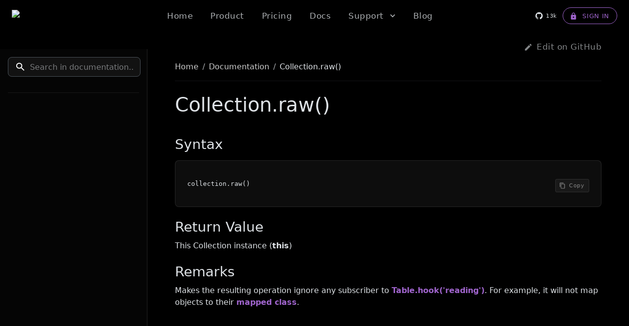

--- FILE ---
content_type: text/html; charset=utf-8
request_url: https://dexie.org/docs/Collection/Collection.raw()
body_size: 27816
content:
<!DOCTYPE html><!--8zLCUp8O5EK9ZRlQOi7U2--><html lang="en" class="roboto_d24be3b7-module__pZO6tq__variable"><head><meta charSet="utf-8"/><meta name="viewport" content="width=device-width, initial-scale=1"/><link rel="preload" href="/_next/static/media/797e433ab948586e-s.p.dbea232f.woff2" as="font" crossorigin="" type="font/woff2"/><link rel="preload" href="/_next/static/media/caa3a2e1cccd8315-s.p.853070df.woff2" as="font" crossorigin="" type="font/woff2"/><link rel="preload" href="/_next/static/media/ce62453a442c7f35-s.p.a9507876.woff2" as="font" crossorigin="" type="font/woff2"/><link rel="stylesheet" href="/_next/static/chunks/c44759c0aa5d8910.css" data-precedence="next"/><link rel="preload" as="script" fetchPriority="low" href="/_next/static/chunks/2e175d805581124f.js"/><script src="/_next/static/chunks/3e37ee5e1b1840eb.js" async=""></script><script src="/_next/static/chunks/c262c49f15ce2f1f.js" async=""></script><script src="/_next/static/chunks/54afae82ba38f00b.js" async=""></script><script src="/_next/static/chunks/turbopack-a14f9b4b5f6cecb2.js" async=""></script><script src="/_next/static/chunks/5299b366b2457360.js" async=""></script><script src="/_next/static/chunks/2433984e62fc5129.js" async=""></script><script src="/_next/static/chunks/9b19aee4968b7216.js" async=""></script><script src="/_next/static/chunks/f67eaf6fce6e5834.js" async=""></script><script src="/_next/static/chunks/fa72e73e54c5bd50.js" async=""></script><script src="/_next/static/chunks/ff1a16fafef87110.js" async=""></script><script src="/_next/static/chunks/7dd66bdf8a7e5707.js" async=""></script><script src="/_next/static/chunks/9baed5151c008bf8.js" async=""></script><script src="/_next/static/chunks/4530d54ba4b27b85.js" async=""></script><meta name="next-size-adjust" content=""/><title>Collection.raw() | Dexie.js Documentation - Offline-First Database | Dexie.js - Offline-First Database for JavaScript</title><meta name="description" content="Dexie.js Collection API for advanced querying. Filter, sort, and manipulate IndexedDB data with powerful collection methods."/><meta name="author" content="David Fahlander"/><meta name="author" content="Dexie.js Team"/><meta name="keywords" content="dexie.js,indexeddb,offline first,javascript database,browser database"/><meta name="creator" content="David Fahlander"/><meta name="publisher" content="Dexie.js"/><meta name="robots" content="index, follow"/><meta name="googlebot" content="index, follow, max-video-preview:-1, max-image-preview:large, max-snippet:-1"/><meta name="category" content="technology"/><meta name="article:section" content="Documentation"/><meta name="article:tag" content="dexie.js, indexeddb, offline first, javascript database, browser database"/><link rel="canonical" href="https://dexie.org/docs/Collection/Collection.raw()"/><meta property="og:title" content="Collection.raw() - Dexie.js Documentation"/><meta property="og:description" content="Dexie.js Collection API for advanced querying. Filter, sort, and manipulate IndexedDB data with powerful collection methods."/><meta property="og:url" content="https://dexie.org/docs/Collection/Collection.raw()"/><meta property="og:image" content="https://dexie.org/assets/images/og-images/og-base.png"/><meta property="og:image:width" content="1200"/><meta property="og:image:height" content="630"/><meta property="og:image:alt" content="Build synced offline-first apps with Dexie"/><meta property="og:type" content="article"/><meta name="twitter:card" content="summary_large_image"/><meta name="twitter:title" content="Collection.raw() - Dexie.js Docs"/><meta name="twitter:description" content="Dexie.js Collection API for advanced querying. Filter, sort, and manipulate IndexedDB data with powerful collection methods."/><meta name="twitter:image" content="https://dexie.org/assets/images/og-images/og-base.png"/><link rel="icon" href="/favicon.ico?favicon.c269e170.ico" sizes="48x48" type="image/x-icon"/><link rel="icon" href="/favicon.ico"/><script type="application/ld+json">{"@context":"https://schema.org","@type":"SoftwareApplication","name":"Dexie.js","description":"IndexedDB wrapper library for offline-first web applications with real-time sync capabilities","url":"https://dexie.org","applicationCategory":"DeveloperApplication","operatingSystem":"Web Browser","programmingLanguage":"JavaScript","author":{"@type":"Person","name":"David Fahlander","url":"https://github.com/dfahlander"},"publisher":{"@type":"Organization","name":"Awarica AB","address":{"@type":"PostalAddress","addressCountry":"SE","addressLocality":"Stockholm"}},"softwareVersion":"4.0","downloadUrl":"https://www.npmjs.com/package/dexie","license":"https://github.com/dexie/Dexie.js/blob/master/LICENSE","codeRepository":"https://github.com/dexie/Dexie.js","installUrl":"https://www.npmjs.com/package/dexie","screenshot":"https://dexie.org/assets/images/dexie-hero-og.jpg","offers":[{"@type":"Offer","name":"Dexie.js Open Source","price":"0","priceCurrency":"USD","description":"Free IndexedDB wrapper library"},{"@type":"Offer","name":"Dexie Cloud Free","price":"0","priceCurrency":"USD","description":"Free tier with 3 production users and 100MB storage"},{"@type":"Offer","name":"Dexie Cloud Production","price":"0.12","priceCurrency":"USD","description":"Production tier starting at $0.12 per user per month"}],"featureList":["Offline-first database","IndexedDB wrapper","Real-time synchronization","Authentication system","Collaborative features","React integration","Vue.js support","Angular compatibility","Progressive Web App support"]}</script><script src="/_next/static/chunks/a6dad97d9634a72d.js" noModule=""></script><style data-emotion="mui-global 1mxs4yf">html{-webkit-font-smoothing:antialiased;-moz-osx-font-smoothing:grayscale;box-sizing:border-box;-webkit-text-size-adjust:100%;}*,*::before,*::after{box-sizing:inherit;}strong,b{font-weight:700;}body{margin:0;color:#dee2e6;font-family:system-ui,-apple-system,"Segoe UI",Roboto,"Helvetica Neue","Noto Sans","Liberation Sans",Arial,sans-serif,"Apple Color Emoji","Segoe UI Emoji","Segoe UI Symbol","Noto Color Emoji";font-weight:400;font-size:1rem;line-height:1.5;margin-bottom:1rem;background-color:var(--mui-palette-background-default);}@media print{body{background-color:var(--mui-palette-common-white);}}body::backdrop{background-color:var(--mui-palette-background-default);}body{background-color:#000000;color:#dee2e6;font-size:1rem;font-weight:400;line-height:1.5;margin:0;padding-right:0!important;}h1,h2,h3,h4,h5,h6{margin-top:0;margin-bottom:0.5rem;font-weight:500;line-height:1.2;color:#dee2e6;}h1 code,h2 code,h3 code,h4 code,h5 code,h6 code{font-size:0.95em!important;font-weight:500!important;background-color:rgba(255, 255, 255, 0.1);padding:0.1em 0.25em;border-radius:0.25rem;font-family:monospace;display:inline;}p{margin-top:0;margin-bottom:1rem;}a{color:#ffffff;opacity:0.8;-webkit-text-decoration:underline;text-decoration:underline;}a:hover{opacity:1;-webkit-text-decoration:none;text-decoration:none;}a:visited{color:#ffffff;opacity:0.8;}b,strong{font-weight:bolder;}small,.small{font-size:0.875em;}hr{margin:1rem 0;color:inherit;border:0;border-top:1px solid;opacity:0.25;}</style><style data-emotion="mui-global 1sqylvj">:root{--mui-spacing:8px;--mui-shape-borderRadius:4px;--mui-shadows-0:none;--mui-shadows-1:0px 2px 1px -1px rgba(0,0,0,0.2),0px 1px 1px 0px rgba(0,0,0,0.14),0px 1px 3px 0px rgba(0,0,0,0.12);--mui-shadows-2:0px 3px 1px -2px rgba(0,0,0,0.2),0px 2px 2px 0px rgba(0,0,0,0.14),0px 1px 5px 0px rgba(0,0,0,0.12);--mui-shadows-3:0px 3px 3px -2px rgba(0,0,0,0.2),0px 3px 4px 0px rgba(0,0,0,0.14),0px 1px 8px 0px rgba(0,0,0,0.12);--mui-shadows-4:0px 2px 4px -1px rgba(0,0,0,0.2),0px 4px 5px 0px rgba(0,0,0,0.14),0px 1px 10px 0px rgba(0,0,0,0.12);--mui-shadows-5:0px 3px 5px -1px rgba(0,0,0,0.2),0px 5px 8px 0px rgba(0,0,0,0.14),0px 1px 14px 0px rgba(0,0,0,0.12);--mui-shadows-6:0px 3px 5px -1px rgba(0,0,0,0.2),0px 6px 10px 0px rgba(0,0,0,0.14),0px 1px 18px 0px rgba(0,0,0,0.12);--mui-shadows-7:0px 4px 5px -2px rgba(0,0,0,0.2),0px 7px 10px 1px rgba(0,0,0,0.14),0px 2px 16px 1px rgba(0,0,0,0.12);--mui-shadows-8:0px 5px 5px -3px rgba(0,0,0,0.2),0px 8px 10px 1px rgba(0,0,0,0.14),0px 3px 14px 2px rgba(0,0,0,0.12);--mui-shadows-9:0px 5px 6px -3px rgba(0,0,0,0.2),0px 9px 12px 1px rgba(0,0,0,0.14),0px 3px 16px 2px rgba(0,0,0,0.12);--mui-shadows-10:0px 6px 6px -3px rgba(0,0,0,0.2),0px 10px 14px 1px rgba(0,0,0,0.14),0px 4px 18px 3px rgba(0,0,0,0.12);--mui-shadows-11:0px 6px 7px -4px rgba(0,0,0,0.2),0px 11px 15px 1px rgba(0,0,0,0.14),0px 4px 20px 3px rgba(0,0,0,0.12);--mui-shadows-12:0px 7px 8px -4px rgba(0,0,0,0.2),0px 12px 17px 2px rgba(0,0,0,0.14),0px 5px 22px 4px rgba(0,0,0,0.12);--mui-shadows-13:0px 7px 8px -4px rgba(0,0,0,0.2),0px 13px 19px 2px rgba(0,0,0,0.14),0px 5px 24px 4px rgba(0,0,0,0.12);--mui-shadows-14:0px 7px 9px -4px rgba(0,0,0,0.2),0px 14px 21px 2px rgba(0,0,0,0.14),0px 5px 26px 4px rgba(0,0,0,0.12);--mui-shadows-15:0px 8px 9px -5px rgba(0,0,0,0.2),0px 15px 22px 2px rgba(0,0,0,0.14),0px 6px 28px 5px rgba(0,0,0,0.12);--mui-shadows-16:0px 8px 10px -5px rgba(0,0,0,0.2),0px 16px 24px 2px rgba(0,0,0,0.14),0px 6px 30px 5px rgba(0,0,0,0.12);--mui-shadows-17:0px 8px 11px -5px rgba(0,0,0,0.2),0px 17px 26px 2px rgba(0,0,0,0.14),0px 6px 32px 5px rgba(0,0,0,0.12);--mui-shadows-18:0px 9px 11px -5px rgba(0,0,0,0.2),0px 18px 28px 2px rgba(0,0,0,0.14),0px 7px 34px 6px rgba(0,0,0,0.12);--mui-shadows-19:0px 9px 12px -6px rgba(0,0,0,0.2),0px 19px 29px 2px rgba(0,0,0,0.14),0px 7px 36px 6px rgba(0,0,0,0.12);--mui-shadows-20:0px 10px 13px -6px rgba(0,0,0,0.2),0px 20px 31px 3px rgba(0,0,0,0.14),0px 8px 38px 7px rgba(0,0,0,0.12);--mui-shadows-21:0px 10px 13px -6px rgba(0,0,0,0.2),0px 21px 33px 3px rgba(0,0,0,0.14),0px 8px 40px 7px rgba(0,0,0,0.12);--mui-shadows-22:0px 10px 14px -6px rgba(0,0,0,0.2),0px 22px 35px 3px rgba(0,0,0,0.14),0px 8px 42px 7px rgba(0,0,0,0.12);--mui-shadows-23:0px 11px 14px -7px rgba(0,0,0,0.2),0px 23px 36px 3px rgba(0,0,0,0.14),0px 9px 44px 8px rgba(0,0,0,0.12);--mui-shadows-24:0px 11px 15px -7px rgba(0,0,0,0.2),0px 24px 38px 3px rgba(0,0,0,0.14),0px 9px 46px 8px rgba(0,0,0,0.12);--mui-zIndex-mobileStepper:1000;--mui-zIndex-fab:1050;--mui-zIndex-speedDial:1050;--mui-zIndex-appBar:1100;--mui-zIndex-drawer:1200;--mui-zIndex-modal:1300;--mui-zIndex-snackbar:1400;--mui-zIndex-tooltip:1500;--mui-font-h1:500 clamp(1.375rem, 1.375rem + 1.5vw, 2.5rem)/1.2 system-ui,-apple-system,"Segoe UI",Roboto,"Helvetica Neue","Noto Sans","Liberation Sans",Arial,sans-serif,"Apple Color Emoji","Segoe UI Emoji","Segoe UI Symbol","Noto Color Emoji";--mui-font-h2:500 clamp(1.325rem, 1.325rem + 0.9vw, 2rem)/1.2 system-ui,-apple-system,"Segoe UI",Roboto,"Helvetica Neue","Noto Sans","Liberation Sans",Arial,sans-serif,"Apple Color Emoji","Segoe UI Emoji","Segoe UI Symbol","Noto Color Emoji";--mui-font-h3:500 clamp(1.3rem, 1.3rem + 0.6vw, 1.75rem)/1.2 system-ui,-apple-system,"Segoe UI",Roboto,"Helvetica Neue","Noto Sans","Liberation Sans",Arial,sans-serif,"Apple Color Emoji","Segoe UI Emoji","Segoe UI Symbol","Noto Color Emoji";--mui-font-h4:500 clamp(1.275rem, 1.275rem + 0.3vw, 1.5rem)/1.2 system-ui,-apple-system,"Segoe UI",Roboto,"Helvetica Neue","Noto Sans","Liberation Sans",Arial,sans-serif,"Apple Color Emoji","Segoe UI Emoji","Segoe UI Symbol","Noto Color Emoji";--mui-font-h5:500 1.25rem/1.2 system-ui,-apple-system,"Segoe UI",Roboto,"Helvetica Neue","Noto Sans","Liberation Sans",Arial,sans-serif,"Apple Color Emoji","Segoe UI Emoji","Segoe UI Symbol","Noto Color Emoji";--mui-font-h6:500 1rem/1.2 system-ui,-apple-system,"Segoe UI",Roboto,"Helvetica Neue","Noto Sans","Liberation Sans",Arial,sans-serif,"Apple Color Emoji","Segoe UI Emoji","Segoe UI Symbol","Noto Color Emoji";--mui-font-body1:400 1rem/1.5 system-ui,-apple-system,"Segoe UI",Roboto,"Helvetica Neue","Noto Sans","Liberation Sans",Arial,sans-serif,"Apple Color Emoji","Segoe UI Emoji","Segoe UI Symbol","Noto Color Emoji";--mui-font-body2:400 0.875rem/1.5 system-ui,-apple-system,"Segoe UI",Roboto,"Helvetica Neue","Noto Sans","Liberation Sans",Arial,sans-serif,"Apple Color Emoji","Segoe UI Emoji","Segoe UI Symbol","Noto Color Emoji";--mui-font-subtitle1:400 1rem/1.75 system-ui,-apple-system,"Segoe UI",Roboto,"Helvetica Neue","Noto Sans","Liberation Sans",Arial,sans-serif,"Apple Color Emoji","Segoe UI Emoji","Segoe UI Symbol","Noto Color Emoji";--mui-font-subtitle2:500 0.875rem/1.57 system-ui,-apple-system,"Segoe UI",Roboto,"Helvetica Neue","Noto Sans","Liberation Sans",Arial,sans-serif,"Apple Color Emoji","Segoe UI Emoji","Segoe UI Symbol","Noto Color Emoji";--mui-font-caption:400 0.75rem/1.66 system-ui,-apple-system,"Segoe UI",Roboto,"Helvetica Neue","Noto Sans","Liberation Sans",Arial,sans-serif,"Apple Color Emoji","Segoe UI Emoji","Segoe UI Symbol","Noto Color Emoji";--mui-font-overline:400 0.75rem/2.66 system-ui,-apple-system,"Segoe UI",Roboto,"Helvetica Neue","Noto Sans","Liberation Sans",Arial,sans-serif,"Apple Color Emoji","Segoe UI Emoji","Segoe UI Symbol","Noto Color Emoji";--mui-font-button:700 13px!important/1.75 system-ui,-apple-system,"Segoe UI",Roboto,"Helvetica Neue","Noto Sans","Liberation Sans",Arial,sans-serif,"Apple Color Emoji","Segoe UI Emoji","Segoe UI Symbol","Noto Color Emoji";--mui-font-inherit:inherit inherit/inherit inherit;}:root{-webkit-print-color-scheme:dark;color-scheme:dark;--mui-palette-background-main:#212529;--mui-palette-background-default:#000000;--mui-palette-background-paper:rgba(255,255,255, 0.02)!important;--mui-palette-background-defaultChannel:0 0 0;--mui-palette-background-paperChannel:255 255 255;--mui-palette-background-mainChannel:33 37 41;--mui-palette-primary-main:#000000;--mui-palette-primary-light:#000000;--mui-palette-primary-dark:#000000;--mui-palette-primary-contrastText:#fff;--mui-palette-primary-mainChannel:0 0 0;--mui-palette-primary-lightChannel:0 0 0;--mui-palette-primary-darkChannel:0 0 0;--mui-palette-primary-contrastTextChannel:255 255 255;--mui-palette-secondary-main:#c77dff;--mui-palette-secondary-light:#e0b3ff;--mui-palette-secondary-dark:#9b59b6;--mui-palette-secondary-contrastText:rgba(0, 0, 0, 0.87);--mui-palette-secondary-mainChannel:199 125 255;--mui-palette-secondary-lightChannel:224 179 255;--mui-palette-secondary-darkChannel:155 89 182;--mui-palette-secondary-contrastTextChannel:0 0 0;--mui-palette-discord-main:#5865F2;--mui-palette-discord-light:#7289DA;--mui-palette-discord-dark:#4752C4;--mui-palette-discord-mainChannel:88 101 242;--mui-palette-discord-lightChannel:114 137 218;--mui-palette-discord-darkChannel:71 82 196;--mui-palette-text-primary:#dee2e6;--mui-palette-text-secondary:#dee2e6bf;--mui-palette-text-disabled:rgba(255, 255, 255, 0.5);--mui-palette-text-icon:rgba(255, 255, 255, 0.5);--mui-palette-text-primaryChannel:222 226 230;--mui-palette-text-secondaryChannel:222 226 230;--mui-palette-success-main:#75b798;--mui-palette-success-dark:#0f5132;--mui-palette-success-light:rgb(144, 197, 172);--mui-palette-success-contrastText:rgba(0, 0, 0, 0.87);--mui-palette-success-mainChannel:117 183 152;--mui-palette-success-lightChannel:144 197 172;--mui-palette-success-darkChannel:15 81 50;--mui-palette-success-contrastTextChannel:0 0 0;--mui-palette-warning-main:#ffda6a;--mui-palette-warning-dark:#997404;--mui-palette-warning-light:rgb(255, 225, 135);--mui-palette-warning-contrastText:rgba(0, 0, 0, 0.87);--mui-palette-warning-mainChannel:255 218 106;--mui-palette-warning-lightChannel:255 225 135;--mui-palette-warning-darkChannel:153 116 4;--mui-palette-warning-contrastTextChannel:0 0 0;--mui-palette-error-main:#ea868f;--mui-palette-error-dark:#842029;--mui-palette-error-light:rgb(238, 158, 165);--mui-palette-error-contrastText:rgba(0, 0, 0, 0.87);--mui-palette-error-mainChannel:234 134 143;--mui-palette-error-lightChannel:238 158 165;--mui-palette-error-darkChannel:132 32 41;--mui-palette-error-contrastTextChannel:0 0 0;--mui-palette-info-main:#6edff6;--mui-palette-info-dark:#087990;--mui-palette-info-light:rgb(139, 229, 247);--mui-palette-info-contrastText:rgba(0, 0, 0, 0.87);--mui-palette-info-mainChannel:110 223 246;--mui-palette-info-lightChannel:139 229 247;--mui-palette-info-darkChannel:8 121 144;--mui-palette-info-contrastTextChannel:0 0 0;--mui-palette-divider:#495057;--mui-palette-common-black:#000;--mui-palette-common-white:#fff;--mui-palette-common-background:#000;--mui-palette-common-onBackground:#fff;--mui-palette-common-backgroundChannel:0 0 0;--mui-palette-common-onBackgroundChannel:255 255 255;--mui-palette-grey-50:#fafafa;--mui-palette-grey-100:#f5f5f5;--mui-palette-grey-200:#eeeeee;--mui-palette-grey-300:#e0e0e0;--mui-palette-grey-400:#bdbdbd;--mui-palette-grey-500:#9e9e9e;--mui-palette-grey-600:#757575;--mui-palette-grey-700:#616161;--mui-palette-grey-800:#424242;--mui-palette-grey-900:#212121;--mui-palette-grey-A100:#f5f5f5;--mui-palette-grey-A200:#eeeeee;--mui-palette-grey-A400:#bdbdbd;--mui-palette-grey-A700:#616161;--mui-palette-action-active:#fff;--mui-palette-action-hover:rgba(255, 255, 255, 0.08);--mui-palette-action-hoverOpacity:0.08;--mui-palette-action-selected:rgba(255, 255, 255, 0.16);--mui-palette-action-selectedOpacity:0.16;--mui-palette-action-disabled:rgba(255, 255, 255, 0.3);--mui-palette-action-disabledBackground:rgba(255, 255, 255, 0.12);--mui-palette-action-disabledOpacity:0.38;--mui-palette-action-focus:rgba(255, 255, 255, 0.12);--mui-palette-action-focusOpacity:0.12;--mui-palette-action-activatedOpacity:0.24;--mui-palette-action-activeChannel:255 255 255;--mui-palette-action-selectedChannel:255 255 255;--mui-palette-Alert-errorColor:rgb(248, 216, 219);--mui-palette-Alert-infoColor:rgb(208, 244, 251);--mui-palette-Alert-successColor:rgb(210, 231, 221);--mui-palette-Alert-warningColor:rgb(255, 243, 207);--mui-palette-Alert-errorFilledBg:var(--mui-palette-error-dark, #842029);--mui-palette-Alert-infoFilledBg:var(--mui-palette-info-dark, #087990);--mui-palette-Alert-successFilledBg:var(--mui-palette-success-dark, #0f5132);--mui-palette-Alert-warningFilledBg:var(--mui-palette-warning-dark, #997404);--mui-palette-Alert-errorFilledColor:#fff;--mui-palette-Alert-infoFilledColor:#fff;--mui-palette-Alert-successFilledColor:#fff;--mui-palette-Alert-warningFilledColor:#fff;--mui-palette-Alert-errorStandardBg:rgb(23, 15, 16);--mui-palette-Alert-infoStandardBg:rgb(13, 22, 24);--mui-palette-Alert-successStandardBg:rgb(14, 19, 17);--mui-palette-Alert-warningStandardBg:rgb(25, 22, 13);--mui-palette-Alert-errorIconColor:var(--mui-palette-error-main, #ea868f);--mui-palette-Alert-infoIconColor:var(--mui-palette-info-main, #6edff6);--mui-palette-Alert-successIconColor:var(--mui-palette-success-main, #75b798);--mui-palette-Alert-warningIconColor:var(--mui-palette-warning-main, #ffda6a);--mui-palette-AppBar-defaultBg:var(--mui-palette-grey-900, #212121);--mui-palette-Avatar-defaultBg:var(--mui-palette-grey-600, #757575);--mui-palette-Button-inheritContainedBg:var(--mui-palette-grey-800, #424242);--mui-palette-Button-inheritContainedHoverBg:var(--mui-palette-grey-700, #616161);--mui-palette-Chip-defaultBorder:var(--mui-palette-grey-700, #616161);--mui-palette-Chip-defaultAvatarColor:var(--mui-palette-grey-300, #e0e0e0);--mui-palette-Chip-defaultIconColor:var(--mui-palette-grey-300, #e0e0e0);--mui-palette-FilledInput-bg:rgba(255, 255, 255, 0.09);--mui-palette-FilledInput-hoverBg:rgba(255, 255, 255, 0.13);--mui-palette-FilledInput-disabledBg:rgba(255, 255, 255, 0.12);--mui-palette-LinearProgress-primaryBg:rgb(0, 0, 0);--mui-palette-LinearProgress-secondaryBg:rgb(99, 62, 127);--mui-palette-LinearProgress-errorBg:rgb(117, 67, 71);--mui-palette-LinearProgress-infoBg:rgb(55, 111, 123);--mui-palette-LinearProgress-successBg:rgb(58, 91, 76);--mui-palette-LinearProgress-warningBg:rgb(127, 109, 53);--mui-palette-Skeleton-bg:rgba(var(--mui-palette-text-primaryChannel, undefined) / 0.13);--mui-palette-Slider-primaryTrack:rgb(0, 0, 0);--mui-palette-Slider-secondaryTrack:rgb(99, 62, 127);--mui-palette-Slider-errorTrack:rgb(117, 67, 71);--mui-palette-Slider-infoTrack:rgb(55, 111, 123);--mui-palette-Slider-successTrack:rgb(58, 91, 76);--mui-palette-Slider-warningTrack:rgb(127, 109, 53);--mui-palette-SnackbarContent-bg:rgb(249, 249, 249);--mui-palette-SnackbarContent-color:rgba(0, 0, 0, 0.87);--mui-palette-SpeedDialAction-fabHoverBg:rgba(216, 216, 216, 0.02);--mui-palette-StepConnector-border:var(--mui-palette-grey-600, #757575);--mui-palette-StepContent-border:var(--mui-palette-grey-600, #757575);--mui-palette-Switch-defaultColor:var(--mui-palette-grey-300, #e0e0e0);--mui-palette-Switch-defaultDisabledColor:var(--mui-palette-grey-600, #757575);--mui-palette-Switch-primaryDisabledColor:rgb(0, 0, 0);--mui-palette-Switch-secondaryDisabledColor:rgb(89, 56, 114);--mui-palette-Switch-errorDisabledColor:rgb(105, 60, 64);--mui-palette-Switch-infoDisabledColor:rgb(49, 100, 110);--mui-palette-Switch-successDisabledColor:rgb(52, 82, 68);--mui-palette-Switch-warningDisabledColor:rgb(114, 98, 47);--mui-palette-TableCell-border:rgba(23, 25, 27, 1);--mui-palette-Tooltip-bg:rgba(97, 97, 97, 0.92);--mui-palette-dividerChannel:73 80 87;--mui-opacity-inputPlaceholder:0.5;--mui-opacity-inputUnderline:0.7;--mui-opacity-switchTrackDisabled:0.2;--mui-opacity-switchTrack:0.3;--mui-overlays-0:none;--mui-overlays-1:linear-gradient(rgba(255 255 255 / 0.051), rgba(255 255 255 / 0.051));--mui-overlays-2:linear-gradient(rgba(255 255 255 / 0.069), rgba(255 255 255 / 0.069));--mui-overlays-3:linear-gradient(rgba(255 255 255 / 0.082), rgba(255 255 255 / 0.082));--mui-overlays-4:linear-gradient(rgba(255 255 255 / 0.092), rgba(255 255 255 / 0.092));--mui-overlays-5:linear-gradient(rgba(255 255 255 / 0.101), rgba(255 255 255 / 0.101));--mui-overlays-6:linear-gradient(rgba(255 255 255 / 0.108), rgba(255 255 255 / 0.108));--mui-overlays-7:linear-gradient(rgba(255 255 255 / 0.114), rgba(255 255 255 / 0.114));--mui-overlays-8:linear-gradient(rgba(255 255 255 / 0.119), rgba(255 255 255 / 0.119));--mui-overlays-9:linear-gradient(rgba(255 255 255 / 0.124), rgba(255 255 255 / 0.124));--mui-overlays-10:linear-gradient(rgba(255 255 255 / 0.128), rgba(255 255 255 / 0.128));--mui-overlays-11:linear-gradient(rgba(255 255 255 / 0.132), rgba(255 255 255 / 0.132));--mui-overlays-12:linear-gradient(rgba(255 255 255 / 0.135), rgba(255 255 255 / 0.135));--mui-overlays-13:linear-gradient(rgba(255 255 255 / 0.139), rgba(255 255 255 / 0.139));--mui-overlays-14:linear-gradient(rgba(255 255 255 / 0.142), rgba(255 255 255 / 0.142));--mui-overlays-15:linear-gradient(rgba(255 255 255 / 0.145), rgba(255 255 255 / 0.145));--mui-overlays-16:linear-gradient(rgba(255 255 255 / 0.147), rgba(255 255 255 / 0.147));--mui-overlays-17:linear-gradient(rgba(255 255 255 / 0.15), rgba(255 255 255 / 0.15));--mui-overlays-18:linear-gradient(rgba(255 255 255 / 0.152), rgba(255 255 255 / 0.152));--mui-overlays-19:linear-gradient(rgba(255 255 255 / 0.155), rgba(255 255 255 / 0.155));--mui-overlays-20:linear-gradient(rgba(255 255 255 / 0.157), rgba(255 255 255 / 0.157));--mui-overlays-21:linear-gradient(rgba(255 255 255 / 0.159), rgba(255 255 255 / 0.159));--mui-overlays-22:linear-gradient(rgba(255 255 255 / 0.161), rgba(255 255 255 / 0.161));--mui-overlays-23:linear-gradient(rgba(255 255 255 / 0.163), rgba(255 255 255 / 0.163));--mui-overlays-24:linear-gradient(rgba(255 255 255 / 0.165), rgba(255 255 255 / 0.165));--mui-palette-AppBar-darkBg:var(--mui-palette-background-paper, rgba(255,255,255, 0.02) !important);--mui-palette-AppBar-darkColor:var(--mui-palette-text-primary, #dee2e6);}</style><style data-emotion="mui-global 1prfaxn">@-webkit-keyframes mui-auto-fill{from{display:block;}}@keyframes mui-auto-fill{from{display:block;}}@-webkit-keyframes mui-auto-fill-cancel{from{display:block;}}@keyframes mui-auto-fill-cancel{from{display:block;}}</style><style data-emotion="mui 72qoxv 1przmbd cqblnh 1tu59u4 1kw0ket l1abcc nto4o6 1x8spqg 0 1rzr0wq ve9q7h 1g78ho2 sp0z7q 1k4jagn 1wiiz7e 1tvbnga hlaccr 1oco6u7 cveorv n7nrgk 1m0tf1 1joc3o6 1a3docd rxjgtn 8o7k42 1f3at1o 1yn35xk 53z1dg 14fpvj3 mtwe15 1r8e29u 181pzvj 1ar8wvk 1yb5fmn 15rkzv5 1w3ufwa 13xh8n9 ty812g 15v0q51 25mqhm l2qk8f bdr7qj 7amwnl 18rq4cj w7oica 12f2gma 177dkdp 2aa06p r09krs 2tjepw 14rgst9 1bmqite 1q64ni9 1kidcgk j3dxt2 188f6t1 13fbmcm 1rdorde 4toemm 1vjuyo5 1di8bv7 jpvdkc 1h4i270 1d2wd8l z8asqr a4ihgr depviu xrzwda sils0o 8j8izy ipl2dk otgplj 19ak3pm 18u9qj i7wf0z vpridb 1kd30h 1gkf0vq zowvql 1jwrlpo 1320qds dd05qe 1bl9ma3 w4cd9x lmen9p 1wduhak ep61s9 1ek3hjv 1xdhyk6 1aajohp 51eq8m 18pmdgu wpq3mn 1nd5pgh 95m94u 18be9pp 4dxww7 yrxfc4 v3x38h 79p6ya hcu06a o8mhcx uqrffp 1h2nye6 1siv2hp lpf57a 9862zq nvnscv jl06sz e8najc pabepn t8ha6h 1wmta13">.mui-72qoxv{display:-webkit-box;display:-webkit-flex;display:-ms-flexbox;display:flex;-webkit-flex-direction:column;-ms-flex-direction:column;flex-direction:column;width:100%;box-sizing:border-box;-webkit-flex-shrink:0;-ms-flex-negative:0;flex-shrink:0;position:fixed;z-index:var(--mui-zIndex-appBar);top:0;left:auto;right:0;--AppBar-background:var(--mui-palette-primary-main);--AppBar-color:var(--mui-palette-primary-contrastText);background-color:var(--mui-palette-AppBar-darkBg, var(--AppBar-background));color:var(--mui-palette-AppBar-darkColor, var(--AppBar-color));background-color:#212529;color:#dee2e6;border-color:#495057;padding-right:0!important;background-color:transparent;-webkit-transition:all 0.3s ease-in-out;transition:all 0.3s ease-in-out;}@media print{.mui-72qoxv{position:absolute;}}.mui-1przmbd{background-color:var(--mui-palette-background-paper);color:var(--mui-palette-text-primary);-webkit-transition:box-shadow 300ms cubic-bezier(0.4, 0, 0.2, 1) 0ms;transition:box-shadow 300ms cubic-bezier(0.4, 0, 0.2, 1) 0ms;box-shadow:var(--Paper-shadow);background-image:var(--Paper-overlay);background-color:#343a40;color:#dee2e6;border-color:#495057;display:-webkit-box;display:-webkit-flex;display:-ms-flexbox;display:flex;-webkit-flex-direction:column;-ms-flex-direction:column;flex-direction:column;width:100%;box-sizing:border-box;-webkit-flex-shrink:0;-ms-flex-negative:0;flex-shrink:0;position:fixed;z-index:var(--mui-zIndex-appBar);top:0;left:auto;right:0;--AppBar-background:var(--mui-palette-primary-main);--AppBar-color:var(--mui-palette-primary-contrastText);background-color:var(--mui-palette-AppBar-darkBg, var(--AppBar-background));color:var(--mui-palette-AppBar-darkColor, var(--AppBar-color));background-color:#212529;color:#dee2e6;border-color:#495057;padding-right:0!important;background-color:transparent;-webkit-transition:all 0.3s ease-in-out;transition:all 0.3s ease-in-out;}@media print{.mui-1przmbd{position:absolute;}}.mui-cqblnh{position:relative;display:-webkit-box;display:-webkit-flex;display:-ms-flexbox;display:flex;-webkit-align-items:center;-webkit-box-align:center;-ms-flex-align:center;align-items:center;padding-left:calc(2 * var(--mui-spacing));padding-right:calc(2 * var(--mui-spacing));min-height:56px;-webkit-box-pack:justify;-webkit-justify-content:space-between;justify-content:space-between;display:-webkit-box;display:-webkit-flex;display:-ms-flexbox;display:flex;-webkit-align-items:center;-webkit-box-align:center;-ms-flex-align:center;align-items:center;width:100%;}@media (min-width:576px){.mui-cqblnh{padding-left:calc(3 * var(--mui-spacing));padding-right:calc(3 * var(--mui-spacing));}}@media (min-width:0px){@media (orientation: landscape){.mui-cqblnh{min-height:48px;}}}@media (min-width:576px){.mui-cqblnh{min-height:64px;}}.mui-1tu59u4{-webkit-flex:0 0 auto;-ms-flex:0 0 auto;flex:0 0 auto;}.mui-1kw0ket{-webkit-flex:1 1 auto;-ms-flex:1 1 auto;flex:1 1 auto;}@media (min-width:0px){.mui-1kw0ket{display:block;}}@media (min-width:768px){.mui-1kw0ket{display:none;}}.mui-l1abcc{gap:var(--mui-spacing);-webkit-flex:1 1 auto;-ms-flex:1 1 auto;flex:1 1 auto;-webkit-box-pack:center;-ms-flex-pack:center;-webkit-justify-content:center;justify-content:center;}@media (min-width:0px){.mui-l1abcc{display:none;}}@media (min-width:768px){.mui-l1abcc{display:-webkit-box;display:-webkit-flex;display:-ms-flexbox;display:flex;}}.mui-nto4o6{font-family:system-ui,-apple-system,"Segoe UI",Roboto,"Helvetica Neue","Noto Sans","Liberation Sans",Arial,sans-serif,"Apple Color Emoji","Segoe UI Emoji","Segoe UI Symbol","Noto Color Emoji";font-weight:700;font-size:13px!important;line-height:1.75;text-transform:uppercase;color:#dee2e6;padding-left:32px!important;padding-right:32px!important;padding-top:16px!important;padding-bottom:15px!important;border-radius:var(--mui-shape-borderRadius);min-width:64px;padding:6px 16px;border:0;-webkit-transition:background-color 250ms cubic-bezier(0.4, 0, 0.2, 1) 0ms,box-shadow 250ms cubic-bezier(0.4, 0, 0.2, 1) 0ms,border-color 250ms cubic-bezier(0.4, 0, 0.2, 1) 0ms,color 250ms cubic-bezier(0.4, 0, 0.2, 1) 0ms;transition:background-color 250ms cubic-bezier(0.4, 0, 0.2, 1) 0ms,box-shadow 250ms cubic-bezier(0.4, 0, 0.2, 1) 0ms,border-color 250ms cubic-bezier(0.4, 0, 0.2, 1) 0ms,color 250ms cubic-bezier(0.4, 0, 0.2, 1) 0ms;padding:6px 8px;color:var(--variant-textColor);background-color:var(--variant-textBg);--variant-textColor:var(--mui-palette-primary-main);--variant-outlinedColor:var(--mui-palette-primary-main);--variant-outlinedBorder:rgba(var(--mui-palette-primary-mainChannel) / 0.5);--variant-containedColor:var(--mui-palette-primary-contrastText);--variant-containedBg:var(--mui-palette-primary-main);-webkit-transition:background-color 250ms cubic-bezier(0.4, 0, 0.2, 1) 0ms,box-shadow 250ms cubic-bezier(0.4, 0, 0.2, 1) 0ms,border-color 250ms cubic-bezier(0.4, 0, 0.2, 1) 0ms;transition:background-color 250ms cubic-bezier(0.4, 0, 0.2, 1) 0ms,box-shadow 250ms cubic-bezier(0.4, 0, 0.2, 1) 0ms,border-color 250ms cubic-bezier(0.4, 0, 0.2, 1) 0ms;text-transform:uppercase;border-radius:0.375rem;font-weight:700;letter-spacing:1.105px;font-size:13px!important;color:rgba(255, 255, 255, 0.8);text-transform:none;color:#dee2e6;font-size:17px!important;font-weight:500;letter-spacing:0.5px;opacity:0.78;color:#dee2e6;font-size:17px!important;text-transform:none;font-weight:400;-webkit-transition:all 0.3s ease-in-out;transition:all 0.3s ease-in-out;position:relative;padding:0px 18px!important;display:-webkit-box;display:-webkit-flex;display:-ms-flexbox;display:flex;-webkit-align-items:center;-webkit-box-align:center;-ms-flex-align:center;align-items:center;gap:4px;font-style:normal;}.mui-nto4o6:hover{-webkit-text-decoration:none;text-decoration:none;}.mui-nto4o6.Mui-disabled{color:var(--mui-palette-action-disabled);}@media (hover: hover){.mui-nto4o6:hover{--variant-containedBg:var(--mui-palette-primary-dark);--variant-textBg:rgba(var(--mui-palette-primary-mainChannel) / calc(var(--mui-palette-action-hoverOpacity)));--variant-outlinedBorder:var(--mui-palette-primary-main);--variant-outlinedBg:rgba(var(--mui-palette-primary-mainChannel) / calc(var(--mui-palette-action-hoverOpacity)));}}.mui-nto4o6.MuiButton-loading{color:transparent;}.mui-nto4o6.MuiButton-containedDiscord{background-color:#5865F2;color:white;}.mui-nto4o6.MuiButton-containedDiscord:hover{background-color:#4752C4;}.mui-nto4o6.MuiButton-outlinedDiscord{color:#5865F2;border-color:#5865F2;}.mui-nto4o6.MuiButton-outlinedDiscord:hover{background-color:rgba(88, 101, 242, 0.1);border-color:#4752C4;}.mui-nto4o6.MuiButton-textDiscord{color:#5865F2;}.mui-nto4o6.MuiButton-textDiscord:hover{background-color:rgba(88, 101, 242, 0.1);}.mui-nto4o6.MuiButton-outlinedSecondary{color:#c77dff;border-color:#c77dff;}.mui-nto4o6.MuiButton-outlinedSecondary:hover{background-color:rgba(199, 125, 255, 0.1);border-color:#e0b3ff;}.mui-nto4o6:hover{color:#dee2e6;}.mui-nto4o6:hover{background-color:rgba(0, 0, 0, 0.08);}.mui-1x8spqg{display:-webkit-inline-box;display:-webkit-inline-flex;display:-ms-inline-flexbox;display:inline-flex;-webkit-align-items:center;-webkit-box-align:center;-ms-flex-align:center;align-items:center;-webkit-box-pack:center;-ms-flex-pack:center;-webkit-justify-content:center;justify-content:center;position:relative;box-sizing:border-box;-webkit-tap-highlight-color:transparent;background-color:transparent;outline:0;border:0;margin:0;border-radius:0;padding:0;cursor:pointer;-webkit-user-select:none;-moz-user-select:none;-ms-user-select:none;user-select:none;vertical-align:middle;-moz-appearance:none;-webkit-appearance:none;-webkit-text-decoration:none;text-decoration:none;color:inherit;font-family:system-ui,-apple-system,"Segoe UI",Roboto,"Helvetica Neue","Noto Sans","Liberation Sans",Arial,sans-serif,"Apple Color Emoji","Segoe UI Emoji","Segoe UI Symbol","Noto Color Emoji";font-weight:700;font-size:13px!important;line-height:1.75;text-transform:uppercase;color:#dee2e6;padding-left:32px!important;padding-right:32px!important;padding-top:16px!important;padding-bottom:15px!important;border-radius:var(--mui-shape-borderRadius);min-width:64px;padding:6px 16px;border:0;-webkit-transition:background-color 250ms cubic-bezier(0.4, 0, 0.2, 1) 0ms,box-shadow 250ms cubic-bezier(0.4, 0, 0.2, 1) 0ms,border-color 250ms cubic-bezier(0.4, 0, 0.2, 1) 0ms,color 250ms cubic-bezier(0.4, 0, 0.2, 1) 0ms;transition:background-color 250ms cubic-bezier(0.4, 0, 0.2, 1) 0ms,box-shadow 250ms cubic-bezier(0.4, 0, 0.2, 1) 0ms,border-color 250ms cubic-bezier(0.4, 0, 0.2, 1) 0ms,color 250ms cubic-bezier(0.4, 0, 0.2, 1) 0ms;padding:6px 8px;color:var(--variant-textColor);background-color:var(--variant-textBg);--variant-textColor:var(--mui-palette-primary-main);--variant-outlinedColor:var(--mui-palette-primary-main);--variant-outlinedBorder:rgba(var(--mui-palette-primary-mainChannel) / 0.5);--variant-containedColor:var(--mui-palette-primary-contrastText);--variant-containedBg:var(--mui-palette-primary-main);-webkit-transition:background-color 250ms cubic-bezier(0.4, 0, 0.2, 1) 0ms,box-shadow 250ms cubic-bezier(0.4, 0, 0.2, 1) 0ms,border-color 250ms cubic-bezier(0.4, 0, 0.2, 1) 0ms;transition:background-color 250ms cubic-bezier(0.4, 0, 0.2, 1) 0ms,box-shadow 250ms cubic-bezier(0.4, 0, 0.2, 1) 0ms,border-color 250ms cubic-bezier(0.4, 0, 0.2, 1) 0ms;text-transform:uppercase;border-radius:0.375rem;font-weight:700;letter-spacing:1.105px;font-size:13px!important;color:rgba(255, 255, 255, 0.8);text-transform:none;color:#dee2e6;font-size:17px!important;font-weight:500;letter-spacing:0.5px;opacity:0.78;color:#dee2e6;font-size:17px!important;text-transform:none;font-weight:400;-webkit-transition:all 0.3s ease-in-out;transition:all 0.3s ease-in-out;position:relative;padding:0px 18px!important;display:-webkit-box;display:-webkit-flex;display:-ms-flexbox;display:flex;-webkit-align-items:center;-webkit-box-align:center;-ms-flex-align:center;align-items:center;gap:4px;font-style:normal;}.mui-1x8spqg::-moz-focus-inner{border-style:none;}.mui-1x8spqg.Mui-disabled{pointer-events:none;cursor:default;}@media print{.mui-1x8spqg{-webkit-print-color-adjust:exact;color-adjust:exact;}}.mui-1x8spqg:hover{-webkit-text-decoration:none;text-decoration:none;}.mui-1x8spqg.Mui-disabled{color:var(--mui-palette-action-disabled);}@media (hover: hover){.mui-1x8spqg:hover{--variant-containedBg:var(--mui-palette-primary-dark);--variant-textBg:rgba(var(--mui-palette-primary-mainChannel) / calc(var(--mui-palette-action-hoverOpacity)));--variant-outlinedBorder:var(--mui-palette-primary-main);--variant-outlinedBg:rgba(var(--mui-palette-primary-mainChannel) / calc(var(--mui-palette-action-hoverOpacity)));}}.mui-1x8spqg.MuiButton-loading{color:transparent;}.mui-1x8spqg.MuiButton-containedDiscord{background-color:#5865F2;color:white;}.mui-1x8spqg.MuiButton-containedDiscord:hover{background-color:#4752C4;}.mui-1x8spqg.MuiButton-outlinedDiscord{color:#5865F2;border-color:#5865F2;}.mui-1x8spqg.MuiButton-outlinedDiscord:hover{background-color:rgba(88, 101, 242, 0.1);border-color:#4752C4;}.mui-1x8spqg.MuiButton-textDiscord{color:#5865F2;}.mui-1x8spqg.MuiButton-textDiscord:hover{background-color:rgba(88, 101, 242, 0.1);}.mui-1x8spqg.MuiButton-outlinedSecondary{color:#c77dff;border-color:#c77dff;}.mui-1x8spqg.MuiButton-outlinedSecondary:hover{background-color:rgba(199, 125, 255, 0.1);border-color:#e0b3ff;}.mui-1x8spqg:hover{color:#dee2e6;}.mui-1x8spqg:hover{background-color:rgba(0, 0, 0, 0.08);}.mui-1rzr0wq{font-family:system-ui,-apple-system,"Segoe UI",Roboto,"Helvetica Neue","Noto Sans","Liberation Sans",Arial,sans-serif,"Apple Color Emoji","Segoe UI Emoji","Segoe UI Symbol","Noto Color Emoji";font-weight:700;font-size:13px!important;line-height:1.75;text-transform:uppercase;color:#dee2e6;padding-left:32px!important;padding-right:32px!important;padding-top:16px!important;padding-bottom:15px!important;border-radius:var(--mui-shape-borderRadius);min-width:64px;padding:6px 16px;border:0;-webkit-transition:background-color 250ms cubic-bezier(0.4, 0, 0.2, 1) 0ms,box-shadow 250ms cubic-bezier(0.4, 0, 0.2, 1) 0ms,border-color 250ms cubic-bezier(0.4, 0, 0.2, 1) 0ms,color 250ms cubic-bezier(0.4, 0, 0.2, 1) 0ms;transition:background-color 250ms cubic-bezier(0.4, 0, 0.2, 1) 0ms,box-shadow 250ms cubic-bezier(0.4, 0, 0.2, 1) 0ms,border-color 250ms cubic-bezier(0.4, 0, 0.2, 1) 0ms,color 250ms cubic-bezier(0.4, 0, 0.2, 1) 0ms;padding:6px 8px;color:var(--variant-textColor);background-color:var(--variant-textBg);--variant-textColor:var(--mui-palette-primary-main);--variant-outlinedColor:var(--mui-palette-primary-main);--variant-outlinedBorder:rgba(var(--mui-palette-primary-mainChannel) / 0.5);--variant-containedColor:var(--mui-palette-primary-contrastText);--variant-containedBg:var(--mui-palette-primary-main);-webkit-transition:background-color 250ms cubic-bezier(0.4, 0, 0.2, 1) 0ms,box-shadow 250ms cubic-bezier(0.4, 0, 0.2, 1) 0ms,border-color 250ms cubic-bezier(0.4, 0, 0.2, 1) 0ms;transition:background-color 250ms cubic-bezier(0.4, 0, 0.2, 1) 0ms,box-shadow 250ms cubic-bezier(0.4, 0, 0.2, 1) 0ms,border-color 250ms cubic-bezier(0.4, 0, 0.2, 1) 0ms;text-transform:uppercase;border-radius:0.375rem;font-weight:700;letter-spacing:1.105px;font-size:13px!important;color:rgba(255, 255, 255, 0.8);text-transform:none;color:#dee2e6;font-size:17px!important;font-weight:500;letter-spacing:0.5px;opacity:0.78;color:#dee2e6;font-size:17px!important;text-transform:none;font-weight:400;-webkit-transition:all 0.3s ease-in-out;transition:all 0.3s ease-in-out;position:relative;padding:0px 18px!important;display:-webkit-box;display:-webkit-flex;display:-ms-flexbox;display:flex;-webkit-align-items:center;-webkit-box-align:center;-ms-flex-align:center;align-items:center;}.mui-1rzr0wq:hover{-webkit-text-decoration:none;text-decoration:none;}.mui-1rzr0wq.Mui-disabled{color:var(--mui-palette-action-disabled);}@media (hover: hover){.mui-1rzr0wq:hover{--variant-containedBg:var(--mui-palette-primary-dark);--variant-textBg:rgba(var(--mui-palette-primary-mainChannel) / calc(var(--mui-palette-action-hoverOpacity)));--variant-outlinedBorder:var(--mui-palette-primary-main);--variant-outlinedBg:rgba(var(--mui-palette-primary-mainChannel) / calc(var(--mui-palette-action-hoverOpacity)));}}.mui-1rzr0wq.MuiButton-loading{color:transparent;}.mui-1rzr0wq.MuiButton-containedDiscord{background-color:#5865F2;color:white;}.mui-1rzr0wq.MuiButton-containedDiscord:hover{background-color:#4752C4;}.mui-1rzr0wq.MuiButton-outlinedDiscord{color:#5865F2;border-color:#5865F2;}.mui-1rzr0wq.MuiButton-outlinedDiscord:hover{background-color:rgba(88, 101, 242, 0.1);border-color:#4752C4;}.mui-1rzr0wq.MuiButton-textDiscord{color:#5865F2;}.mui-1rzr0wq.MuiButton-textDiscord:hover{background-color:rgba(88, 101, 242, 0.1);}.mui-1rzr0wq.MuiButton-outlinedSecondary{color:#c77dff;border-color:#c77dff;}.mui-1rzr0wq.MuiButton-outlinedSecondary:hover{background-color:rgba(199, 125, 255, 0.1);border-color:#e0b3ff;}.mui-1rzr0wq:hover{color:#dee2e6;}.mui-1rzr0wq:hover{background-color:rgba(0, 0, 0, 0.08);}.mui-ve9q7h{display:-webkit-inline-box;display:-webkit-inline-flex;display:-ms-inline-flexbox;display:inline-flex;-webkit-align-items:center;-webkit-box-align:center;-ms-flex-align:center;align-items:center;-webkit-box-pack:center;-ms-flex-pack:center;-webkit-justify-content:center;justify-content:center;position:relative;box-sizing:border-box;-webkit-tap-highlight-color:transparent;background-color:transparent;outline:0;border:0;margin:0;border-radius:0;padding:0;cursor:pointer;-webkit-user-select:none;-moz-user-select:none;-ms-user-select:none;user-select:none;vertical-align:middle;-moz-appearance:none;-webkit-appearance:none;-webkit-text-decoration:none;text-decoration:none;color:inherit;font-family:system-ui,-apple-system,"Segoe UI",Roboto,"Helvetica Neue","Noto Sans","Liberation Sans",Arial,sans-serif,"Apple Color Emoji","Segoe UI Emoji","Segoe UI Symbol","Noto Color Emoji";font-weight:700;font-size:13px!important;line-height:1.75;text-transform:uppercase;color:#dee2e6;padding-left:32px!important;padding-right:32px!important;padding-top:16px!important;padding-bottom:15px!important;border-radius:var(--mui-shape-borderRadius);min-width:64px;padding:6px 16px;border:0;-webkit-transition:background-color 250ms cubic-bezier(0.4, 0, 0.2, 1) 0ms,box-shadow 250ms cubic-bezier(0.4, 0, 0.2, 1) 0ms,border-color 250ms cubic-bezier(0.4, 0, 0.2, 1) 0ms,color 250ms cubic-bezier(0.4, 0, 0.2, 1) 0ms;transition:background-color 250ms cubic-bezier(0.4, 0, 0.2, 1) 0ms,box-shadow 250ms cubic-bezier(0.4, 0, 0.2, 1) 0ms,border-color 250ms cubic-bezier(0.4, 0, 0.2, 1) 0ms,color 250ms cubic-bezier(0.4, 0, 0.2, 1) 0ms;padding:6px 8px;color:var(--variant-textColor);background-color:var(--variant-textBg);--variant-textColor:var(--mui-palette-primary-main);--variant-outlinedColor:var(--mui-palette-primary-main);--variant-outlinedBorder:rgba(var(--mui-palette-primary-mainChannel) / 0.5);--variant-containedColor:var(--mui-palette-primary-contrastText);--variant-containedBg:var(--mui-palette-primary-main);-webkit-transition:background-color 250ms cubic-bezier(0.4, 0, 0.2, 1) 0ms,box-shadow 250ms cubic-bezier(0.4, 0, 0.2, 1) 0ms,border-color 250ms cubic-bezier(0.4, 0, 0.2, 1) 0ms;transition:background-color 250ms cubic-bezier(0.4, 0, 0.2, 1) 0ms,box-shadow 250ms cubic-bezier(0.4, 0, 0.2, 1) 0ms,border-color 250ms cubic-bezier(0.4, 0, 0.2, 1) 0ms;text-transform:uppercase;border-radius:0.375rem;font-weight:700;letter-spacing:1.105px;font-size:13px!important;color:rgba(255, 255, 255, 0.8);text-transform:none;color:#dee2e6;font-size:17px!important;font-weight:500;letter-spacing:0.5px;opacity:0.78;color:#dee2e6;font-size:17px!important;text-transform:none;font-weight:400;-webkit-transition:all 0.3s ease-in-out;transition:all 0.3s ease-in-out;position:relative;padding:0px 18px!important;display:-webkit-box;display:-webkit-flex;display:-ms-flexbox;display:flex;-webkit-align-items:center;-webkit-box-align:center;-ms-flex-align:center;align-items:center;}.mui-ve9q7h::-moz-focus-inner{border-style:none;}.mui-ve9q7h.Mui-disabled{pointer-events:none;cursor:default;}@media print{.mui-ve9q7h{-webkit-print-color-adjust:exact;color-adjust:exact;}}.mui-ve9q7h:hover{-webkit-text-decoration:none;text-decoration:none;}.mui-ve9q7h.Mui-disabled{color:var(--mui-palette-action-disabled);}@media (hover: hover){.mui-ve9q7h:hover{--variant-containedBg:var(--mui-palette-primary-dark);--variant-textBg:rgba(var(--mui-palette-primary-mainChannel) / calc(var(--mui-palette-action-hoverOpacity)));--variant-outlinedBorder:var(--mui-palette-primary-main);--variant-outlinedBg:rgba(var(--mui-palette-primary-mainChannel) / calc(var(--mui-palette-action-hoverOpacity)));}}.mui-ve9q7h.MuiButton-loading{color:transparent;}.mui-ve9q7h.MuiButton-containedDiscord{background-color:#5865F2;color:white;}.mui-ve9q7h.MuiButton-containedDiscord:hover{background-color:#4752C4;}.mui-ve9q7h.MuiButton-outlinedDiscord{color:#5865F2;border-color:#5865F2;}.mui-ve9q7h.MuiButton-outlinedDiscord:hover{background-color:rgba(88, 101, 242, 0.1);border-color:#4752C4;}.mui-ve9q7h.MuiButton-textDiscord{color:#5865F2;}.mui-ve9q7h.MuiButton-textDiscord:hover{background-color:rgba(88, 101, 242, 0.1);}.mui-ve9q7h.MuiButton-outlinedSecondary{color:#c77dff;border-color:#c77dff;}.mui-ve9q7h.MuiButton-outlinedSecondary:hover{background-color:rgba(199, 125, 255, 0.1);border-color:#e0b3ff;}.mui-ve9q7h:hover{color:#dee2e6;}.mui-ve9q7h:hover{background-color:rgba(0, 0, 0, 0.08);}.mui-1g78ho2{display:inherit;margin-right:-4px;margin-left:8px;}.mui-1g78ho2>*:nth-of-type(1){font-size:20px;}.mui-sp0z7q{-webkit-user-select:none;-moz-user-select:none;-ms-user-select:none;user-select:none;width:1em;height:1em;display:inline-block;-webkit-flex-shrink:0;-ms-flex-negative:0;flex-shrink:0;-webkit-transition:fill 300ms cubic-bezier(0.4, 0, 0.2, 1) 0ms;transition:fill 300ms cubic-bezier(0.4, 0, 0.2, 1) 0ms;fill:currentColor;font-size:1.7142857142857142rem;font-size:16px;}.mui-1k4jagn{padding:0px!important;margin-top:calc(2 * var(--mui-spacing));}.mui-1k4jagn .MuiPaper-root{min-width:280px;background-color:#000000;}.mui-1k4jagn .MuiList-root{padding:0px!important;}.mui-1k4jagn .MuiList-root .MuiButtonBase-root:first-child{padding-top:10px!important;}.mui-1k4jagn .MuiList-root .MuiButtonBase-root:last-child{padding-bottom:15px!important;}.mui-1wiiz7e{padding:0px!important;margin-top:calc(2 * var(--mui-spacing));}.mui-1wiiz7e .MuiPaper-root{min-width:280px;background-color:#000000;}.mui-1wiiz7e .MuiList-root{padding:0px!important;}.mui-1wiiz7e .MuiList-root .MuiButtonBase-root:first-child{padding-top:10px!important;}.mui-1wiiz7e .MuiList-root .MuiButtonBase-root:last-child{padding-bottom:15px!important;}.mui-1tvbnga{-webkit-flex:0 0 auto;-ms-flex:0 0 auto;flex:0 0 auto;margin-right:calc(2 * var(--mui-spacing));zoom:0.8;}@media (min-width:0px){.mui-1tvbnga{display:none;}}@media (min-width:768px){.mui-1tvbnga{display:block;}}.mui-hlaccr{font-family:system-ui,-apple-system,"Segoe UI",Roboto,"Helvetica Neue","Noto Sans","Liberation Sans",Arial,sans-serif,"Apple Color Emoji","Segoe UI Emoji","Segoe UI Symbol","Noto Color Emoji";font-weight:700;font-size:13px!important;line-height:1.75;text-transform:uppercase;color:#dee2e6;padding-left:32px!important;padding-right:32px!important;padding-top:16px!important;padding-bottom:15px!important;border-radius:var(--mui-shape-borderRadius);min-width:64px;padding:6px 16px;border:0;-webkit-transition:background-color 250ms cubic-bezier(0.4, 0, 0.2, 1) 0ms,box-shadow 250ms cubic-bezier(0.4, 0, 0.2, 1) 0ms,border-color 250ms cubic-bezier(0.4, 0, 0.2, 1) 0ms,color 250ms cubic-bezier(0.4, 0, 0.2, 1) 0ms;transition:background-color 250ms cubic-bezier(0.4, 0, 0.2, 1) 0ms,box-shadow 250ms cubic-bezier(0.4, 0, 0.2, 1) 0ms,border-color 250ms cubic-bezier(0.4, 0, 0.2, 1) 0ms,color 250ms cubic-bezier(0.4, 0, 0.2, 1) 0ms;padding:6px 8px;color:var(--variant-textColor);background-color:var(--variant-textBg);--variant-textColor:var(--mui-palette-primary-main);--variant-outlinedColor:var(--mui-palette-primary-main);--variant-outlinedBorder:rgba(var(--mui-palette-primary-mainChannel) / 0.5);--variant-containedColor:var(--mui-palette-primary-contrastText);--variant-containedBg:var(--mui-palette-primary-main);-webkit-transition:background-color 250ms cubic-bezier(0.4, 0, 0.2, 1) 0ms,box-shadow 250ms cubic-bezier(0.4, 0, 0.2, 1) 0ms,border-color 250ms cubic-bezier(0.4, 0, 0.2, 1) 0ms;transition:background-color 250ms cubic-bezier(0.4, 0, 0.2, 1) 0ms,box-shadow 250ms cubic-bezier(0.4, 0, 0.2, 1) 0ms,border-color 250ms cubic-bezier(0.4, 0, 0.2, 1) 0ms;text-transform:uppercase;border-radius:0.375rem;font-weight:700;letter-spacing:1.105px;font-size:13px!important;color:rgba(255, 255, 255, 0.8);text-transform:none;color:#dee2e6;font-size:17px!important;font-weight:500;letter-spacing:0.5px;font-size:14px!important;text-transform:none;color:#dee2e6;display:-webkit-box;display:-webkit-flex;display:-ms-flexbox;display:flex;-webkit-align-items:center;-webkit-box-align:center;-ms-flex-align:center;align-items:center;padding:0px!important;min-width:auto;opacity:1;-webkit-transition:opacity 0.3s ease-in-out;transition:opacity 0.3s ease-in-out;}.mui-hlaccr:hover{-webkit-text-decoration:none;text-decoration:none;}.mui-hlaccr.Mui-disabled{color:var(--mui-palette-action-disabled);}@media (hover: hover){.mui-hlaccr:hover{--variant-containedBg:var(--mui-palette-primary-dark);--variant-textBg:rgba(var(--mui-palette-primary-mainChannel) / calc(var(--mui-palette-action-hoverOpacity)));--variant-outlinedBorder:var(--mui-palette-primary-main);--variant-outlinedBg:rgba(var(--mui-palette-primary-mainChannel) / calc(var(--mui-palette-action-hoverOpacity)));}}.mui-hlaccr.MuiButton-loading{color:transparent;}.mui-hlaccr.MuiButton-containedDiscord{background-color:#5865F2;color:white;}.mui-hlaccr.MuiButton-containedDiscord:hover{background-color:#4752C4;}.mui-hlaccr.MuiButton-outlinedDiscord{color:#5865F2;border-color:#5865F2;}.mui-hlaccr.MuiButton-outlinedDiscord:hover{background-color:rgba(88, 101, 242, 0.1);border-color:#4752C4;}.mui-hlaccr.MuiButton-textDiscord{color:#5865F2;}.mui-hlaccr.MuiButton-textDiscord:hover{background-color:rgba(88, 101, 242, 0.1);}.mui-hlaccr.MuiButton-outlinedSecondary{color:#c77dff;border-color:#c77dff;}.mui-hlaccr.MuiButton-outlinedSecondary:hover{background-color:rgba(199, 125, 255, 0.1);border-color:#e0b3ff;}.mui-hlaccr:hover{color:#dee2e6;}.mui-hlaccr:hover{opacity:1;}.mui-1oco6u7{display:-webkit-inline-box;display:-webkit-inline-flex;display:-ms-inline-flexbox;display:inline-flex;-webkit-align-items:center;-webkit-box-align:center;-ms-flex-align:center;align-items:center;-webkit-box-pack:center;-ms-flex-pack:center;-webkit-justify-content:center;justify-content:center;position:relative;box-sizing:border-box;-webkit-tap-highlight-color:transparent;background-color:transparent;outline:0;border:0;margin:0;border-radius:0;padding:0;cursor:pointer;-webkit-user-select:none;-moz-user-select:none;-ms-user-select:none;user-select:none;vertical-align:middle;-moz-appearance:none;-webkit-appearance:none;-webkit-text-decoration:none;text-decoration:none;color:inherit;font-family:system-ui,-apple-system,"Segoe UI",Roboto,"Helvetica Neue","Noto Sans","Liberation Sans",Arial,sans-serif,"Apple Color Emoji","Segoe UI Emoji","Segoe UI Symbol","Noto Color Emoji";font-weight:700;font-size:13px!important;line-height:1.75;text-transform:uppercase;color:#dee2e6;padding-left:32px!important;padding-right:32px!important;padding-top:16px!important;padding-bottom:15px!important;border-radius:var(--mui-shape-borderRadius);min-width:64px;padding:6px 16px;border:0;-webkit-transition:background-color 250ms cubic-bezier(0.4, 0, 0.2, 1) 0ms,box-shadow 250ms cubic-bezier(0.4, 0, 0.2, 1) 0ms,border-color 250ms cubic-bezier(0.4, 0, 0.2, 1) 0ms,color 250ms cubic-bezier(0.4, 0, 0.2, 1) 0ms;transition:background-color 250ms cubic-bezier(0.4, 0, 0.2, 1) 0ms,box-shadow 250ms cubic-bezier(0.4, 0, 0.2, 1) 0ms,border-color 250ms cubic-bezier(0.4, 0, 0.2, 1) 0ms,color 250ms cubic-bezier(0.4, 0, 0.2, 1) 0ms;padding:6px 8px;color:var(--variant-textColor);background-color:var(--variant-textBg);--variant-textColor:var(--mui-palette-primary-main);--variant-outlinedColor:var(--mui-palette-primary-main);--variant-outlinedBorder:rgba(var(--mui-palette-primary-mainChannel) / 0.5);--variant-containedColor:var(--mui-palette-primary-contrastText);--variant-containedBg:var(--mui-palette-primary-main);-webkit-transition:background-color 250ms cubic-bezier(0.4, 0, 0.2, 1) 0ms,box-shadow 250ms cubic-bezier(0.4, 0, 0.2, 1) 0ms,border-color 250ms cubic-bezier(0.4, 0, 0.2, 1) 0ms;transition:background-color 250ms cubic-bezier(0.4, 0, 0.2, 1) 0ms,box-shadow 250ms cubic-bezier(0.4, 0, 0.2, 1) 0ms,border-color 250ms cubic-bezier(0.4, 0, 0.2, 1) 0ms;text-transform:uppercase;border-radius:0.375rem;font-weight:700;letter-spacing:1.105px;font-size:13px!important;color:rgba(255, 255, 255, 0.8);text-transform:none;color:#dee2e6;font-size:17px!important;font-weight:500;letter-spacing:0.5px;font-size:14px!important;text-transform:none;color:#dee2e6;display:-webkit-box;display:-webkit-flex;display:-ms-flexbox;display:flex;-webkit-align-items:center;-webkit-box-align:center;-ms-flex-align:center;align-items:center;padding:0px!important;min-width:auto;opacity:1;-webkit-transition:opacity 0.3s ease-in-out;transition:opacity 0.3s ease-in-out;}.mui-1oco6u7::-moz-focus-inner{border-style:none;}.mui-1oco6u7.Mui-disabled{pointer-events:none;cursor:default;}@media print{.mui-1oco6u7{-webkit-print-color-adjust:exact;color-adjust:exact;}}.mui-1oco6u7:hover{-webkit-text-decoration:none;text-decoration:none;}.mui-1oco6u7.Mui-disabled{color:var(--mui-palette-action-disabled);}@media (hover: hover){.mui-1oco6u7:hover{--variant-containedBg:var(--mui-palette-primary-dark);--variant-textBg:rgba(var(--mui-palette-primary-mainChannel) / calc(var(--mui-palette-action-hoverOpacity)));--variant-outlinedBorder:var(--mui-palette-primary-main);--variant-outlinedBg:rgba(var(--mui-palette-primary-mainChannel) / calc(var(--mui-palette-action-hoverOpacity)));}}.mui-1oco6u7.MuiButton-loading{color:transparent;}.mui-1oco6u7.MuiButton-containedDiscord{background-color:#5865F2;color:white;}.mui-1oco6u7.MuiButton-containedDiscord:hover{background-color:#4752C4;}.mui-1oco6u7.MuiButton-outlinedDiscord{color:#5865F2;border-color:#5865F2;}.mui-1oco6u7.MuiButton-outlinedDiscord:hover{background-color:rgba(88, 101, 242, 0.1);border-color:#4752C4;}.mui-1oco6u7.MuiButton-textDiscord{color:#5865F2;}.mui-1oco6u7.MuiButton-textDiscord:hover{background-color:rgba(88, 101, 242, 0.1);}.mui-1oco6u7.MuiButton-outlinedSecondary{color:#c77dff;border-color:#c77dff;}.mui-1oco6u7.MuiButton-outlinedSecondary:hover{background-color:rgba(199, 125, 255, 0.1);border-color:#e0b3ff;}.mui-1oco6u7:hover{color:#dee2e6;}.mui-1oco6u7:hover{opacity:1;}.mui-cveorv{display:inherit;margin-right:8px;margin-left:-4px;}.mui-cveorv>*:nth-of-type(1){font-size:20px;}.mui-n7nrgk{-webkit-user-select:none;-moz-user-select:none;-ms-user-select:none;user-select:none;width:1em;height:1em;display:inline-block;-webkit-flex-shrink:0;-ms-flex-negative:0;flex-shrink:0;-webkit-transition:fill 300ms cubic-bezier(0.4, 0, 0.2, 1) 0ms;transition:fill 300ms cubic-bezier(0.4, 0, 0.2, 1) 0ms;fill:currentColor;font-size:1.7142857142857142rem;font-size:18px;}.mui-1m0tf1{-webkit-flex:0 0 auto;-ms-flex:0 0 auto;flex:0 0 auto;}@media (min-width:0px){.mui-1m0tf1{display:none;}}@media (min-width:768px){.mui-1m0tf1{display:block;}}.mui-1joc3o6{font-family:system-ui,-apple-system,"Segoe UI",Roboto,"Helvetica Neue","Noto Sans","Liberation Sans",Arial,sans-serif,"Apple Color Emoji","Segoe UI Emoji","Segoe UI Symbol","Noto Color Emoji";font-weight:700;font-size:13px!important;line-height:1.75;text-transform:uppercase;color:#dee2e6;padding-left:32px!important;padding-right:32px!important;padding-top:16px!important;padding-bottom:15px!important;border-radius:var(--mui-shape-borderRadius);min-width:64px;padding:6px 16px;border:0;-webkit-transition:background-color 250ms cubic-bezier(0.4, 0, 0.2, 1) 0ms,box-shadow 250ms cubic-bezier(0.4, 0, 0.2, 1) 0ms,border-color 250ms cubic-bezier(0.4, 0, 0.2, 1) 0ms,color 250ms cubic-bezier(0.4, 0, 0.2, 1) 0ms;transition:background-color 250ms cubic-bezier(0.4, 0, 0.2, 1) 0ms,box-shadow 250ms cubic-bezier(0.4, 0, 0.2, 1) 0ms,border-color 250ms cubic-bezier(0.4, 0, 0.2, 1) 0ms,color 250ms cubic-bezier(0.4, 0, 0.2, 1) 0ms;padding:5px 15px;border:1px solid currentColor;border-color:var(--variant-outlinedBorder, currentColor);background-color:var(--variant-outlinedBg);color:var(--variant-outlinedColor);--variant-textColor:var(--mui-palette-primary-main);--variant-outlinedColor:var(--mui-palette-primary-main);--variant-outlinedBorder:rgba(var(--mui-palette-primary-mainChannel) / 0.5);--variant-containedColor:var(--mui-palette-primary-contrastText);--variant-containedBg:var(--mui-palette-primary-main);-webkit-transition:background-color 250ms cubic-bezier(0.4, 0, 0.2, 1) 0ms,box-shadow 250ms cubic-bezier(0.4, 0, 0.2, 1) 0ms,border-color 250ms cubic-bezier(0.4, 0, 0.2, 1) 0ms;transition:background-color 250ms cubic-bezier(0.4, 0, 0.2, 1) 0ms,box-shadow 250ms cubic-bezier(0.4, 0, 0.2, 1) 0ms,border-color 250ms cubic-bezier(0.4, 0, 0.2, 1) 0ms;text-transform:uppercase;border-radius:0.375rem;font-weight:700;letter-spacing:1.105px;font-size:13px!important;color:rgba(255, 255, 255, 0.8);text-transform:uppercase;-webkit-text-decoration:none!important;text-decoration:none!important;font-weight:400;font-size:13px;letter-spacing:0.65px;padding:6px 15px!important;height:33.5px;min-width:104.922px;border-radius:30px;border:1px solid #c77dff;color:#c77dff!important;background-color:transparent;box-sizing:border-box;cursor:pointer;display:-webkit-box;display:-webkit-flex;display:-ms-flexbox;display:flex;text-align:center;vertical-align:middle;-webkit-user-select:none;-moz-user-select:none;-ms-user-select:none;user-select:none;line-height:19.5px;-webkit-transition:color 0.15s ease-in-out,background-color 0.15s ease-in-out,border-color 0.15s ease-in-out,box-shadow 0.15s ease-in-out;transition:color 0.15s ease-in-out,background-color 0.15s ease-in-out,border-color 0.15s ease-in-out,box-shadow 0.15s ease-in-out;}.mui-1joc3o6:hover{-webkit-text-decoration:none;text-decoration:none;}.mui-1joc3o6.Mui-disabled{color:var(--mui-palette-action-disabled);}.mui-1joc3o6.Mui-disabled{border:1px solid var(--mui-palette-action-disabledBackground);}@media (hover: hover){.mui-1joc3o6:hover{--variant-containedBg:var(--mui-palette-primary-dark);--variant-textBg:rgba(var(--mui-palette-primary-mainChannel) / calc(var(--mui-palette-action-hoverOpacity)));--variant-outlinedBorder:var(--mui-palette-primary-main);--variant-outlinedBg:rgba(var(--mui-palette-primary-mainChannel) / calc(var(--mui-palette-action-hoverOpacity)));}}.mui-1joc3o6.MuiButton-loading{color:transparent;}.mui-1joc3o6.MuiButton-containedDiscord{background-color:#5865F2;color:white;}.mui-1joc3o6.MuiButton-containedDiscord:hover{background-color:#4752C4;}.mui-1joc3o6.MuiButton-outlinedDiscord{color:#5865F2;border-color:#5865F2;}.mui-1joc3o6.MuiButton-outlinedDiscord:hover{background-color:rgba(88, 101, 242, 0.1);border-color:#4752C4;}.mui-1joc3o6.MuiButton-textDiscord{color:#5865F2;}.mui-1joc3o6.MuiButton-textDiscord:hover{background-color:rgba(88, 101, 242, 0.1);}.mui-1joc3o6.MuiButton-outlinedSecondary{color:#c77dff;border-color:#c77dff;}.mui-1joc3o6.MuiButton-outlinedSecondary:hover{background-color:rgba(199, 125, 255, 0.1);border-color:#e0b3ff;}.mui-1joc3o6:hover{background-color:#c77dff;color:#000000!important;border-color:#c77dff;}.mui-1a3docd{display:-webkit-inline-box;display:-webkit-inline-flex;display:-ms-inline-flexbox;display:inline-flex;-webkit-align-items:center;-webkit-box-align:center;-ms-flex-align:center;align-items:center;-webkit-box-pack:center;-ms-flex-pack:center;-webkit-justify-content:center;justify-content:center;position:relative;box-sizing:border-box;-webkit-tap-highlight-color:transparent;background-color:transparent;outline:0;border:0;margin:0;border-radius:0;padding:0;cursor:pointer;-webkit-user-select:none;-moz-user-select:none;-ms-user-select:none;user-select:none;vertical-align:middle;-moz-appearance:none;-webkit-appearance:none;-webkit-text-decoration:none;text-decoration:none;color:inherit;font-family:system-ui,-apple-system,"Segoe UI",Roboto,"Helvetica Neue","Noto Sans","Liberation Sans",Arial,sans-serif,"Apple Color Emoji","Segoe UI Emoji","Segoe UI Symbol","Noto Color Emoji";font-weight:700;font-size:13px!important;line-height:1.75;text-transform:uppercase;color:#dee2e6;padding-left:32px!important;padding-right:32px!important;padding-top:16px!important;padding-bottom:15px!important;border-radius:var(--mui-shape-borderRadius);min-width:64px;padding:6px 16px;border:0;-webkit-transition:background-color 250ms cubic-bezier(0.4, 0, 0.2, 1) 0ms,box-shadow 250ms cubic-bezier(0.4, 0, 0.2, 1) 0ms,border-color 250ms cubic-bezier(0.4, 0, 0.2, 1) 0ms,color 250ms cubic-bezier(0.4, 0, 0.2, 1) 0ms;transition:background-color 250ms cubic-bezier(0.4, 0, 0.2, 1) 0ms,box-shadow 250ms cubic-bezier(0.4, 0, 0.2, 1) 0ms,border-color 250ms cubic-bezier(0.4, 0, 0.2, 1) 0ms,color 250ms cubic-bezier(0.4, 0, 0.2, 1) 0ms;padding:5px 15px;border:1px solid currentColor;border-color:var(--variant-outlinedBorder, currentColor);background-color:var(--variant-outlinedBg);color:var(--variant-outlinedColor);--variant-textColor:var(--mui-palette-primary-main);--variant-outlinedColor:var(--mui-palette-primary-main);--variant-outlinedBorder:rgba(var(--mui-palette-primary-mainChannel) / 0.5);--variant-containedColor:var(--mui-palette-primary-contrastText);--variant-containedBg:var(--mui-palette-primary-main);-webkit-transition:background-color 250ms cubic-bezier(0.4, 0, 0.2, 1) 0ms,box-shadow 250ms cubic-bezier(0.4, 0, 0.2, 1) 0ms,border-color 250ms cubic-bezier(0.4, 0, 0.2, 1) 0ms;transition:background-color 250ms cubic-bezier(0.4, 0, 0.2, 1) 0ms,box-shadow 250ms cubic-bezier(0.4, 0, 0.2, 1) 0ms,border-color 250ms cubic-bezier(0.4, 0, 0.2, 1) 0ms;text-transform:uppercase;border-radius:0.375rem;font-weight:700;letter-spacing:1.105px;font-size:13px!important;color:rgba(255, 255, 255, 0.8);text-transform:uppercase;-webkit-text-decoration:none!important;text-decoration:none!important;font-weight:400;font-size:13px;letter-spacing:0.65px;padding:6px 15px!important;height:33.5px;min-width:104.922px;border-radius:30px;border:1px solid #c77dff;color:#c77dff!important;background-color:transparent;box-sizing:border-box;cursor:pointer;display:-webkit-box;display:-webkit-flex;display:-ms-flexbox;display:flex;text-align:center;vertical-align:middle;-webkit-user-select:none;-moz-user-select:none;-ms-user-select:none;user-select:none;line-height:19.5px;-webkit-transition:color 0.15s ease-in-out,background-color 0.15s ease-in-out,border-color 0.15s ease-in-out,box-shadow 0.15s ease-in-out;transition:color 0.15s ease-in-out,background-color 0.15s ease-in-out,border-color 0.15s ease-in-out,box-shadow 0.15s ease-in-out;}.mui-1a3docd::-moz-focus-inner{border-style:none;}.mui-1a3docd.Mui-disabled{pointer-events:none;cursor:default;}@media print{.mui-1a3docd{-webkit-print-color-adjust:exact;color-adjust:exact;}}.mui-1a3docd:hover{-webkit-text-decoration:none;text-decoration:none;}.mui-1a3docd.Mui-disabled{color:var(--mui-palette-action-disabled);}.mui-1a3docd.Mui-disabled{border:1px solid var(--mui-palette-action-disabledBackground);}@media (hover: hover){.mui-1a3docd:hover{--variant-containedBg:var(--mui-palette-primary-dark);--variant-textBg:rgba(var(--mui-palette-primary-mainChannel) / calc(var(--mui-palette-action-hoverOpacity)));--variant-outlinedBorder:var(--mui-palette-primary-main);--variant-outlinedBg:rgba(var(--mui-palette-primary-mainChannel) / calc(var(--mui-palette-action-hoverOpacity)));}}.mui-1a3docd.MuiButton-loading{color:transparent;}.mui-1a3docd.MuiButton-containedDiscord{background-color:#5865F2;color:white;}.mui-1a3docd.MuiButton-containedDiscord:hover{background-color:#4752C4;}.mui-1a3docd.MuiButton-outlinedDiscord{color:#5865F2;border-color:#5865F2;}.mui-1a3docd.MuiButton-outlinedDiscord:hover{background-color:rgba(88, 101, 242, 0.1);border-color:#4752C4;}.mui-1a3docd.MuiButton-textDiscord{color:#5865F2;}.mui-1a3docd.MuiButton-textDiscord:hover{background-color:rgba(88, 101, 242, 0.1);}.mui-1a3docd.MuiButton-outlinedSecondary{color:#c77dff;border-color:#c77dff;}.mui-1a3docd.MuiButton-outlinedSecondary:hover{background-color:rgba(199, 125, 255, 0.1);border-color:#e0b3ff;}.mui-1a3docd:hover{background-color:#c77dff;color:#000000!important;border-color:#c77dff;}.mui-rxjgtn{-webkit-user-select:none;-moz-user-select:none;-ms-user-select:none;user-select:none;width:1em;height:1em;display:inline-block;-webkit-flex-shrink:0;-ms-flex-negative:0;flex-shrink:0;-webkit-transition:fill 300ms cubic-bezier(0.4, 0, 0.2, 1) 0ms;transition:fill 300ms cubic-bezier(0.4, 0, 0.2, 1) 0ms;fill:currentColor;font-size:1.7142857142857142rem;height:16px;margin-top:2px;}.mui-8o7k42{-webkit-flex:0 0 auto;-ms-flex:0 0 auto;flex:0 0 auto;}@media (min-width:0px){.mui-8o7k42{display:block;}}@media (min-width:768px){.mui-8o7k42{display:none;}}.mui-1f3at1o{text-align:center;-webkit-flex:0 0 auto;-ms-flex:0 0 auto;flex:0 0 auto;font-size:1.7142857142857142rem;padding:8px;border-radius:50%;color:var(--mui-palette-action-active);-webkit-transition:background-color 150ms cubic-bezier(0.4, 0, 0.2, 1) 0ms;transition:background-color 150ms cubic-bezier(0.4, 0, 0.2, 1) 0ms;--IconButton-hoverBg:rgba(var(--mui-palette-action-activeChannel) / calc(var(--mui-palette-action-hoverOpacity)));margin-right:-12px;color:inherit;color:#dee2e6;}.mui-1f3at1o:hover{background-color:var(--IconButton-hoverBg);}@media (hover: none){.mui-1f3at1o:hover{background-color:transparent;}}.mui-1f3at1o.Mui-disabled{background-color:transparent;color:var(--mui-palette-action-disabled);}.mui-1f3at1o.MuiIconButton-loading{color:transparent;}.mui-1yn35xk{display:-webkit-inline-box;display:-webkit-inline-flex;display:-ms-inline-flexbox;display:inline-flex;-webkit-align-items:center;-webkit-box-align:center;-ms-flex-align:center;align-items:center;-webkit-box-pack:center;-ms-flex-pack:center;-webkit-justify-content:center;justify-content:center;position:relative;box-sizing:border-box;-webkit-tap-highlight-color:transparent;background-color:transparent;outline:0;border:0;margin:0;border-radius:0;padding:0;cursor:pointer;-webkit-user-select:none;-moz-user-select:none;-ms-user-select:none;user-select:none;vertical-align:middle;-moz-appearance:none;-webkit-appearance:none;-webkit-text-decoration:none;text-decoration:none;color:inherit;text-align:center;-webkit-flex:0 0 auto;-ms-flex:0 0 auto;flex:0 0 auto;font-size:1.7142857142857142rem;padding:8px;border-radius:50%;color:var(--mui-palette-action-active);-webkit-transition:background-color 150ms cubic-bezier(0.4, 0, 0.2, 1) 0ms;transition:background-color 150ms cubic-bezier(0.4, 0, 0.2, 1) 0ms;--IconButton-hoverBg:rgba(var(--mui-palette-action-activeChannel) / calc(var(--mui-palette-action-hoverOpacity)));margin-right:-12px;color:inherit;color:#dee2e6;}.mui-1yn35xk::-moz-focus-inner{border-style:none;}.mui-1yn35xk.Mui-disabled{pointer-events:none;cursor:default;}@media print{.mui-1yn35xk{-webkit-print-color-adjust:exact;color-adjust:exact;}}.mui-1yn35xk:hover{background-color:var(--IconButton-hoverBg);}@media (hover: none){.mui-1yn35xk:hover{background-color:transparent;}}.mui-1yn35xk.Mui-disabled{background-color:transparent;color:var(--mui-palette-action-disabled);}.mui-1yn35xk.MuiIconButton-loading{color:transparent;}.mui-53z1dg{-webkit-user-select:none;-moz-user-select:none;-ms-user-select:none;user-select:none;width:1em;height:1em;display:inline-block;-webkit-flex-shrink:0;-ms-flex-negative:0;flex-shrink:0;-webkit-transition:fill 300ms cubic-bezier(0.4, 0, 0.2, 1) 0ms;transition:fill 300ms cubic-bezier(0.4, 0, 0.2, 1) 0ms;fill:currentColor;font-size:1.7142857142857142rem;}.mui-14fpvj3{z-index:var(--mui-zIndex-drawer);}.mui-14fpvj3 .MuiDrawer-paper{width:100%;background-color:#000000;color:#dee2e6;}.mui-mtwe15{background-color:#0a0a0a;color:#dee2e6;padding-top:calc(8 * var(--mui-spacing));padding-bottom:calc(4 * var(--mui-spacing));border-top:1px solid rgba(222, 226, 230, 0.1);position:relative;z-index:200;}.mui-1r8e29u{width:100%;margin-left:auto;box-sizing:border-box;margin-right:auto;padding-left:calc(2 * var(--mui-spacing));padding-right:calc(2 * var(--mui-spacing));}@media (min-width:576px){.mui-1r8e29u{padding-left:calc(3 * var(--mui-spacing));padding-right:calc(3 * var(--mui-spacing));}}@media (min-width:992px){.mui-1r8e29u{max-width:992px;}}.mui-181pzvj{display:grid;gap:calc(6 * var(--mui-spacing));}@media (min-width:0px){.mui-181pzvj{grid-template-columns:1fr;}}@media (min-width:768px){.mui-181pzvj{grid-template-columns:1fr 1fr;}}@media (min-width:992px){.mui-181pzvj{grid-template-columns:1fr 1fr;}}.mui-1ar8wvk{margin:0;font-family:system-ui,-apple-system,"Segoe UI",Roboto,"Helvetica Neue","Noto Sans","Liberation Sans",Arial,sans-serif,"Apple Color Emoji","Segoe UI Emoji","Segoe UI Symbol","Noto Color Emoji";font-weight:500;font-size:1.25rem;line-height:1.2;margin-bottom:0.5rem;color:#dee2e6;color:#ffffff;font-weight:600;margin-bottom:calc(3 * var(--mui-spacing));}.mui-1ar8wvk.MuiLink-root{color:#ffffff;opacity:0.8;}.mui-1ar8wvk.MuiLink-root:hover{opacity:1;}.mui-1ar8wvk.MuiLink-root:visited{color:#ffffff;opacity:0.8;}.mui-1yb5fmn{margin:0;font-family:system-ui,-apple-system,"Segoe UI",Roboto,"Helvetica Neue","Noto Sans","Liberation Sans",Arial,sans-serif,"Apple Color Emoji","Segoe UI Emoji","Segoe UI Symbol","Noto Color Emoji";font-weight:400;font-size:1rem;line-height:1.5;margin-bottom:1rem;color:#dee2e6;color:#dee2e6;margin-bottom:calc(4 * var(--mui-spacing));font-size:1.1rem;}.mui-1yb5fmn.MuiLink-root{color:#ffffff;opacity:0.8;}.mui-1yb5fmn.MuiLink-root:hover{opacity:1;}.mui-1yb5fmn.MuiLink-root:visited{color:#ffffff;opacity:0.8;}.mui-15rkzv5{margin:0;font-family:system-ui,-apple-system,"Segoe UI",Roboto,"Helvetica Neue","Noto Sans","Liberation Sans",Arial,sans-serif,"Apple Color Emoji","Segoe UI Emoji","Segoe UI Symbol","Noto Color Emoji";font-weight:500;font-size:1rem;line-height:1.2;margin-bottom:0.5rem;color:#dee2e6;color:#ffffff;font-weight:500;margin-bottom:calc(2 * var(--mui-spacing));}.mui-15rkzv5.MuiLink-root{color:#ffffff;opacity:0.8;}.mui-15rkzv5.MuiLink-root:hover{opacity:1;}.mui-15rkzv5.MuiLink-root:visited{color:#ffffff;opacity:0.8;}.mui-1w3ufwa{margin-bottom:calc(3 * var(--mui-spacing));}.mui-13xh8n9{-webkit-text-decoration:underline;text-decoration:underline;text-decoration-color:var(--Link-underlineColor);--Link-underlineColor:rgba(var(--mui-palette-primary-mainChannel) / 0.4);color:#dee2e6;-webkit-text-decoration:none;text-decoration:none;display:-webkit-box;display:-webkit-flex;display:-ms-flexbox;display:flex;-webkit-align-items:center;-webkit-box-align:center;-ms-flex-align:center;align-items:center;color:#dee2e6;-webkit-text-decoration:none;text-decoration:none;margin-bottom:var(--mui-spacing);}.mui-13xh8n9:hover{text-decoration-color:inherit;}.mui-13xh8n9:hover{color:#ffffff;-webkit-text-decoration:none;text-decoration:none;}.mui-13xh8n9:visited{color:#dee2e6;}.mui-13xh8n9:hover{color:#ffffff;}.mui-ty812g{margin:0;font:inherit;line-height:inherit;letter-spacing:inherit;color:var(--mui-palette-primary-main);-webkit-text-decoration:underline;text-decoration:underline;text-decoration-color:var(--Link-underlineColor);--Link-underlineColor:rgba(var(--mui-palette-primary-mainChannel) / 0.4);color:#dee2e6;-webkit-text-decoration:none;text-decoration:none;display:-webkit-box;display:-webkit-flex;display:-ms-flexbox;display:flex;-webkit-align-items:center;-webkit-box-align:center;-ms-flex-align:center;align-items:center;color:#dee2e6;-webkit-text-decoration:none;text-decoration:none;margin-bottom:var(--mui-spacing);}.mui-ty812g.MuiLink-root{color:#ffffff;opacity:0.8;}.mui-ty812g.MuiLink-root:hover{opacity:1;}.mui-ty812g.MuiLink-root:visited{color:#ffffff;opacity:0.8;}.mui-ty812g:hover{text-decoration-color:inherit;}.mui-ty812g:hover{color:#ffffff;-webkit-text-decoration:none;text-decoration:none;}.mui-ty812g:visited{color:#dee2e6;}.mui-ty812g:hover{color:#ffffff;}.mui-15v0q51{margin:0;font-family:system-ui,-apple-system,"Segoe UI",Roboto,"Helvetica Neue","Noto Sans","Liberation Sans",Arial,sans-serif,"Apple Color Emoji","Segoe UI Emoji","Segoe UI Symbol","Noto Color Emoji";font-weight:400;font-size:0.875rem;line-height:1.5;color:#dee2e6bf;color:rgba(222, 226, 230, 0.7);margin-bottom:calc(2 * var(--mui-spacing));margin-left:calc(2 * var(--mui-spacing));}.mui-15v0q51.MuiLink-root{color:#ffffff;opacity:0.8;}.mui-15v0q51.MuiLink-root:hover{opacity:1;}.mui-15v0q51.MuiLink-root:visited{color:#ffffff;opacity:0.8;}.mui-25mqhm{margin:0;font-family:system-ui,-apple-system,"Segoe UI",Roboto,"Helvetica Neue","Noto Sans","Liberation Sans",Arial,sans-serif,"Apple Color Emoji","Segoe UI Emoji","Segoe UI Symbol","Noto Color Emoji";font-weight:400;font-size:0.875rem;line-height:1.5;color:#dee2e6bf;color:rgba(222, 226, 230, 0.7);margin-left:calc(2 * var(--mui-spacing));}.mui-25mqhm.MuiLink-root{color:#ffffff;opacity:0.8;}.mui-25mqhm.MuiLink-root:hover{opacity:1;}.mui-25mqhm.MuiLink-root:visited{color:#ffffff;opacity:0.8;}.mui-l2qk8f{display:-webkit-box;display:-webkit-flex;display:-ms-flexbox;display:flex;-webkit-align-items:center;-webkit-box-align:center;-ms-flex-align:center;align-items:center;margin-bottom:var(--mui-spacing);}.mui-bdr7qj{-webkit-user-select:none;-moz-user-select:none;-ms-user-select:none;user-select:none;width:1em;height:1em;display:inline-block;-webkit-flex-shrink:0;-ms-flex-negative:0;flex-shrink:0;-webkit-transition:fill 300ms cubic-bezier(0.4, 0, 0.2, 1) 0ms;transition:fill 300ms cubic-bezier(0.4, 0, 0.2, 1) 0ms;fill:currentColor;font-size:1.7142857142857142rem;margin-right:var(--mui-spacing);font-size:20px;}.mui-7amwnl{margin:0;font-family:system-ui,-apple-system,"Segoe UI",Roboto,"Helvetica Neue","Noto Sans","Liberation Sans",Arial,sans-serif,"Apple Color Emoji","Segoe UI Emoji","Segoe UI Symbol","Noto Color Emoji";font-weight:400;font-size:0.875rem;line-height:1.5;color:#dee2e6bf;color:#dee2e6;}.mui-7amwnl.MuiLink-root{color:#ffffff;opacity:0.8;}.mui-7amwnl.MuiLink-root:hover{opacity:1;}.mui-7amwnl.MuiLink-root:visited{color:#ffffff;opacity:0.8;}.mui-18rq4cj{margin:0;font-family:system-ui,-apple-system,"Segoe UI",Roboto,"Helvetica Neue","Noto Sans","Liberation Sans",Arial,sans-serif,"Apple Color Emoji","Segoe UI Emoji","Segoe UI Symbol","Noto Color Emoji";font-weight:500;font-size:1rem;line-height:1.2;margin-bottom:0.5rem;color:#dee2e6;color:#ffffff;font-weight:500;margin-bottom:calc(3 * var(--mui-spacing));}.mui-18rq4cj.MuiLink-root{color:#ffffff;opacity:0.8;}.mui-18rq4cj.MuiLink-root:hover{opacity:1;}.mui-18rq4cj.MuiLink-root:visited{color:#ffffff;opacity:0.8;}.mui-w7oica{width:100%;overflow:hidden;padding-bottom:calc(5 * var(--mui-spacing));}@media (min-width:0px){.mui-w7oica{height:300px;}}@media (min-width:768px){.mui-w7oica{height:-webkit-fill-available;}}.mui-12f2gma{background-color:#000000;color:#dee2e6;padding-top:calc(3 * var(--mui-spacing));padding-bottom:calc(6 * var(--mui-spacing));border-top:1px solid rgba(222, 226, 230, 0.1);position:relative;z-index:200;}.mui-177dkdp{display:-webkit-box;display:-webkit-flex;display:-ms-flexbox;display:flex;-webkit-align-items:center;-webkit-box-align:center;-ms-flex-align:center;align-items:center;-webkit-box-pack:justify;-webkit-justify-content:space-between;justify-content:space-between;-webkit-box-flex-wrap:wrap;-webkit-flex-wrap:wrap;-ms-flex-wrap:wrap;flex-wrap:wrap;gap:calc(2 * var(--mui-spacing));text-transform:uppercase;}.mui-2aa06p{margin:0;font-family:system-ui,-apple-system,"Segoe UI",Roboto,"Helvetica Neue","Noto Sans","Liberation Sans",Arial,sans-serif,"Apple Color Emoji","Segoe UI Emoji","Segoe UI Symbol","Noto Color Emoji";font-weight:400;font-size:0.875rem;line-height:1.5;color:#dee2e6bf;color:rgba(222, 226, 230, 0.8);}.mui-2aa06p.MuiLink-root{color:#ffffff;opacity:0.8;}.mui-2aa06p.MuiLink-root:hover{opacity:1;}.mui-2aa06p.MuiLink-root:visited{color:#ffffff;opacity:0.8;}@media (min-width:0px){.mui-2aa06p{-webkit-order:3;-ms-flex-order:3;order:3;width:100%;text-align:center;}}@media (min-width:992px){.mui-2aa06p{-webkit-order:1;-ms-flex-order:1;order:1;width:auto;text-align:left;}}.mui-r09krs{display:-webkit-box;display:-webkit-flex;display:-ms-flexbox;display:flex;-webkit-box-pack:center;-ms-flex-pack:center;-webkit-justify-content:center;justify-content:center;gap:calc(3 * var(--mui-spacing));-webkit-box-flex-wrap:wrap;-webkit-flex-wrap:wrap;-ms-flex-wrap:wrap;flex-wrap:wrap;}@media (min-width:0px){.mui-r09krs{-webkit-order:1;-ms-flex-order:1;order:1;}}@media (min-width:992px){.mui-r09krs{-webkit-order:2;-ms-flex-order:2;order:2;}}.mui-2tjepw{-webkit-text-decoration:underline;text-decoration:underline;text-decoration-color:var(--Link-underlineColor);--Link-underlineColor:rgba(var(--mui-palette-primary-mainChannel) / 0.4);color:#dee2e6;-webkit-text-decoration:none;text-decoration:none;color:#dee2e6;-webkit-text-decoration:none;text-decoration:none;-webkit-transition:all 0.3s ease;transition:all 0.3s ease;}.mui-2tjepw:hover{text-decoration-color:inherit;}.mui-2tjepw:hover{color:#ffffff;-webkit-text-decoration:none;text-decoration:none;}.mui-2tjepw:visited{color:#dee2e6;}.mui-2tjepw:hover{color:#ffffff;-webkit-transform:translateY(-2px);-moz-transform:translateY(-2px);-ms-transform:translateY(-2px);transform:translateY(-2px);}.mui-14rgst9{margin:0;font:inherit;line-height:inherit;letter-spacing:inherit;color:var(--mui-palette-primary-main);-webkit-text-decoration:underline;text-decoration:underline;text-decoration-color:var(--Link-underlineColor);--Link-underlineColor:rgba(var(--mui-palette-primary-mainChannel) / 0.4);color:#dee2e6;-webkit-text-decoration:none;text-decoration:none;color:#dee2e6;-webkit-text-decoration:none;text-decoration:none;-webkit-transition:all 0.3s ease;transition:all 0.3s ease;}.mui-14rgst9.MuiLink-root{color:#ffffff;opacity:0.8;}.mui-14rgst9.MuiLink-root:hover{opacity:1;}.mui-14rgst9.MuiLink-root:visited{color:#ffffff;opacity:0.8;}.mui-14rgst9:hover{text-decoration-color:inherit;}.mui-14rgst9:hover{color:#ffffff;-webkit-text-decoration:none;text-decoration:none;}.mui-14rgst9:visited{color:#dee2e6;}.mui-14rgst9:hover{color:#ffffff;-webkit-transform:translateY(-2px);-moz-transform:translateY(-2px);-ms-transform:translateY(-2px);transform:translateY(-2px);}.mui-1bmqite{display:-webkit-box;display:-webkit-flex;display:-ms-flexbox;display:flex;}@media (min-width:0px){.mui-1bmqite{-webkit-order:2;-ms-flex-order:2;order:2;width:100%;-webkit-box-pack:center;-ms-flex-pack:center;-webkit-justify-content:center;justify-content:center;}}@media (min-width:992px){.mui-1bmqite{-webkit-order:3;-ms-flex-order:3;order:3;width:auto;-webkit-box-pack:end;-ms-flex-pack:end;-webkit-justify-content:flex-end;justify-content:flex-end;}}.mui-1q64ni9{font-family:system-ui,-apple-system,"Segoe UI",Roboto,"Helvetica Neue","Noto Sans","Liberation Sans",Arial,sans-serif,"Apple Color Emoji","Segoe UI Emoji","Segoe UI Symbol","Noto Color Emoji";font-weight:700;font-size:13px!important;line-height:1.75;text-transform:uppercase;color:#dee2e6;padding-left:32px!important;padding-right:32px!important;padding-top:16px!important;padding-bottom:15px!important;border-radius:var(--mui-shape-borderRadius);min-width:64px;padding:6px 16px;border:0;-webkit-transition:background-color 250ms cubic-bezier(0.4, 0, 0.2, 1) 0ms,box-shadow 250ms cubic-bezier(0.4, 0, 0.2, 1) 0ms,border-color 250ms cubic-bezier(0.4, 0, 0.2, 1) 0ms,color 250ms cubic-bezier(0.4, 0, 0.2, 1) 0ms;transition:background-color 250ms cubic-bezier(0.4, 0, 0.2, 1) 0ms,box-shadow 250ms cubic-bezier(0.4, 0, 0.2, 1) 0ms,border-color 250ms cubic-bezier(0.4, 0, 0.2, 1) 0ms,color 250ms cubic-bezier(0.4, 0, 0.2, 1) 0ms;padding:6px 8px;color:var(--variant-textColor);background-color:var(--variant-textBg);--variant-textColor:var(--mui-palette-primary-main);--variant-outlinedColor:var(--mui-palette-primary-main);--variant-outlinedBorder:rgba(var(--mui-palette-primary-mainChannel) / 0.5);--variant-containedColor:var(--mui-palette-primary-contrastText);--variant-containedBg:var(--mui-palette-primary-main);-webkit-transition:background-color 250ms cubic-bezier(0.4, 0, 0.2, 1) 0ms,box-shadow 250ms cubic-bezier(0.4, 0, 0.2, 1) 0ms,border-color 250ms cubic-bezier(0.4, 0, 0.2, 1) 0ms;transition:background-color 250ms cubic-bezier(0.4, 0, 0.2, 1) 0ms,box-shadow 250ms cubic-bezier(0.4, 0, 0.2, 1) 0ms,border-color 250ms cubic-bezier(0.4, 0, 0.2, 1) 0ms;text-transform:uppercase;border-radius:0.375rem;font-weight:700;letter-spacing:1.105px;font-size:13px!important;color:rgba(255, 255, 255, 0.8);text-transform:none;color:#dee2e6;font-size:17px!important;font-weight:500;letter-spacing:0.5px;color:#dee2e6;text-transform:uppercase;}.mui-1q64ni9:hover{-webkit-text-decoration:none;text-decoration:none;}.mui-1q64ni9.Mui-disabled{color:var(--mui-palette-action-disabled);}@media (hover: hover){.mui-1q64ni9:hover{--variant-containedBg:var(--mui-palette-primary-dark);--variant-textBg:rgba(var(--mui-palette-primary-mainChannel) / calc(var(--mui-palette-action-hoverOpacity)));--variant-outlinedBorder:var(--mui-palette-primary-main);--variant-outlinedBg:rgba(var(--mui-palette-primary-mainChannel) / calc(var(--mui-palette-action-hoverOpacity)));}}.mui-1q64ni9.MuiButton-loading{color:transparent;}.mui-1q64ni9.MuiButton-containedDiscord{background-color:#5865F2;color:white;}.mui-1q64ni9.MuiButton-containedDiscord:hover{background-color:#4752C4;}.mui-1q64ni9.MuiButton-outlinedDiscord{color:#5865F2;border-color:#5865F2;}.mui-1q64ni9.MuiButton-outlinedDiscord:hover{background-color:rgba(88, 101, 242, 0.1);border-color:#4752C4;}.mui-1q64ni9.MuiButton-textDiscord{color:#5865F2;}.mui-1q64ni9.MuiButton-textDiscord:hover{background-color:rgba(88, 101, 242, 0.1);}.mui-1q64ni9.MuiButton-outlinedSecondary{color:#c77dff;border-color:#c77dff;}.mui-1q64ni9.MuiButton-outlinedSecondary:hover{background-color:rgba(199, 125, 255, 0.1);border-color:#e0b3ff;}.mui-1q64ni9:hover{color:#dee2e6;}.mui-1q64ni9:hover{color:#ffffff;background-color:transparent;}.mui-1kidcgk{display:-webkit-inline-box;display:-webkit-inline-flex;display:-ms-inline-flexbox;display:inline-flex;-webkit-align-items:center;-webkit-box-align:center;-ms-flex-align:center;align-items:center;-webkit-box-pack:center;-ms-flex-pack:center;-webkit-justify-content:center;justify-content:center;position:relative;box-sizing:border-box;-webkit-tap-highlight-color:transparent;background-color:transparent;outline:0;border:0;margin:0;border-radius:0;padding:0;cursor:pointer;-webkit-user-select:none;-moz-user-select:none;-ms-user-select:none;user-select:none;vertical-align:middle;-moz-appearance:none;-webkit-appearance:none;-webkit-text-decoration:none;text-decoration:none;color:inherit;font-family:system-ui,-apple-system,"Segoe UI",Roboto,"Helvetica Neue","Noto Sans","Liberation Sans",Arial,sans-serif,"Apple Color Emoji","Segoe UI Emoji","Segoe UI Symbol","Noto Color Emoji";font-weight:700;font-size:13px!important;line-height:1.75;text-transform:uppercase;color:#dee2e6;padding-left:32px!important;padding-right:32px!important;padding-top:16px!important;padding-bottom:15px!important;border-radius:var(--mui-shape-borderRadius);min-width:64px;padding:6px 16px;border:0;-webkit-transition:background-color 250ms cubic-bezier(0.4, 0, 0.2, 1) 0ms,box-shadow 250ms cubic-bezier(0.4, 0, 0.2, 1) 0ms,border-color 250ms cubic-bezier(0.4, 0, 0.2, 1) 0ms,color 250ms cubic-bezier(0.4, 0, 0.2, 1) 0ms;transition:background-color 250ms cubic-bezier(0.4, 0, 0.2, 1) 0ms,box-shadow 250ms cubic-bezier(0.4, 0, 0.2, 1) 0ms,border-color 250ms cubic-bezier(0.4, 0, 0.2, 1) 0ms,color 250ms cubic-bezier(0.4, 0, 0.2, 1) 0ms;padding:6px 8px;color:var(--variant-textColor);background-color:var(--variant-textBg);--variant-textColor:var(--mui-palette-primary-main);--variant-outlinedColor:var(--mui-palette-primary-main);--variant-outlinedBorder:rgba(var(--mui-palette-primary-mainChannel) / 0.5);--variant-containedColor:var(--mui-palette-primary-contrastText);--variant-containedBg:var(--mui-palette-primary-main);-webkit-transition:background-color 250ms cubic-bezier(0.4, 0, 0.2, 1) 0ms,box-shadow 250ms cubic-bezier(0.4, 0, 0.2, 1) 0ms,border-color 250ms cubic-bezier(0.4, 0, 0.2, 1) 0ms;transition:background-color 250ms cubic-bezier(0.4, 0, 0.2, 1) 0ms,box-shadow 250ms cubic-bezier(0.4, 0, 0.2, 1) 0ms,border-color 250ms cubic-bezier(0.4, 0, 0.2, 1) 0ms;text-transform:uppercase;border-radius:0.375rem;font-weight:700;letter-spacing:1.105px;font-size:13px!important;color:rgba(255, 255, 255, 0.8);text-transform:none;color:#dee2e6;font-size:17px!important;font-weight:500;letter-spacing:0.5px;color:#dee2e6;text-transform:uppercase;}.mui-1kidcgk::-moz-focus-inner{border-style:none;}.mui-1kidcgk.Mui-disabled{pointer-events:none;cursor:default;}@media print{.mui-1kidcgk{-webkit-print-color-adjust:exact;color-adjust:exact;}}.mui-1kidcgk:hover{-webkit-text-decoration:none;text-decoration:none;}.mui-1kidcgk.Mui-disabled{color:var(--mui-palette-action-disabled);}@media (hover: hover){.mui-1kidcgk:hover{--variant-containedBg:var(--mui-palette-primary-dark);--variant-textBg:rgba(var(--mui-palette-primary-mainChannel) / calc(var(--mui-palette-action-hoverOpacity)));--variant-outlinedBorder:var(--mui-palette-primary-main);--variant-outlinedBg:rgba(var(--mui-palette-primary-mainChannel) / calc(var(--mui-palette-action-hoverOpacity)));}}.mui-1kidcgk.MuiButton-loading{color:transparent;}.mui-1kidcgk.MuiButton-containedDiscord{background-color:#5865F2;color:white;}.mui-1kidcgk.MuiButton-containedDiscord:hover{background-color:#4752C4;}.mui-1kidcgk.MuiButton-outlinedDiscord{color:#5865F2;border-color:#5865F2;}.mui-1kidcgk.MuiButton-outlinedDiscord:hover{background-color:rgba(88, 101, 242, 0.1);border-color:#4752C4;}.mui-1kidcgk.MuiButton-textDiscord{color:#5865F2;}.mui-1kidcgk.MuiButton-textDiscord:hover{background-color:rgba(88, 101, 242, 0.1);}.mui-1kidcgk.MuiButton-outlinedSecondary{color:#c77dff;border-color:#c77dff;}.mui-1kidcgk.MuiButton-outlinedSecondary:hover{background-color:rgba(199, 125, 255, 0.1);border-color:#e0b3ff;}.mui-1kidcgk:hover{color:#dee2e6;}.mui-1kidcgk:hover{color:#ffffff;background-color:transparent;}.mui-j3dxt2{text-align:center;margin-top:calc(4 * var(--mui-spacing));padding-top:calc(3 * var(--mui-spacing));}.mui-188f6t1{margin:0;font-family:system-ui,-apple-system,"Segoe UI",Roboto,"Helvetica Neue","Noto Sans","Liberation Sans",Arial,sans-serif,"Apple Color Emoji","Segoe UI Emoji","Segoe UI Symbol","Noto Color Emoji";font-weight:400;font-size:0.875rem;line-height:1.5;color:#dee2e6bf;color:rgba(222, 226, 230, 0.8);margin-bottom:var(--mui-spacing);}.mui-188f6t1.MuiLink-root{color:#ffffff;opacity:0.8;}.mui-188f6t1.MuiLink-root:hover{opacity:1;}.mui-188f6t1.MuiLink-root:visited{color:#ffffff;opacity:0.8;}.mui-13fbmcm{margin:0;font-family:system-ui,-apple-system,"Segoe UI",Roboto,"Helvetica Neue","Noto Sans","Liberation Sans",Arial,sans-serif,"Apple Color Emoji","Segoe UI Emoji","Segoe UI Symbol","Noto Color Emoji";font-weight:400;font-size:0.75rem;line-height:1.66;color:#dee2e680;color:rgba(222, 226, 230, 0.6);}.mui-13fbmcm.MuiLink-root{color:#ffffff;opacity:0.8;}.mui-13fbmcm.MuiLink-root:hover{opacity:1;}.mui-13fbmcm.MuiLink-root:visited{color:#ffffff;opacity:0.8;}.mui-1rdorde{-webkit-text-decoration:underline;text-decoration:underline;text-decoration-color:var(--Link-underlineColor);--Link-underlineColor:rgba(var(--mui-palette-primary-mainChannel) / 0.4);color:#dee2e6;-webkit-text-decoration:none;text-decoration:none;color:#000000;}.mui-1rdorde:hover{text-decoration-color:inherit;}.mui-1rdorde:hover{color:#ffffff;-webkit-text-decoration:none;text-decoration:none;}.mui-1rdorde:visited{color:#dee2e6;}.mui-4toemm{margin:0;font:inherit;line-height:inherit;letter-spacing:inherit;color:var(--mui-palette-primary-main);-webkit-text-decoration:underline;text-decoration:underline;text-decoration-color:var(--Link-underlineColor);--Link-underlineColor:rgba(var(--mui-palette-primary-mainChannel) / 0.4);color:#dee2e6;-webkit-text-decoration:none;text-decoration:none;color:#000000;}.mui-4toemm.MuiLink-root{color:#ffffff;opacity:0.8;}.mui-4toemm.MuiLink-root:hover{opacity:1;}.mui-4toemm.MuiLink-root:visited{color:#ffffff;opacity:0.8;}.mui-4toemm:hover{text-decoration-color:inherit;}.mui-4toemm:hover{color:#ffffff;-webkit-text-decoration:none;text-decoration:none;}.mui-4toemm:visited{color:#dee2e6;}.mui-1vjuyo5{-webkit-text-decoration:underline;text-decoration:underline;text-decoration-color:var(--Link-underlineColor);--Link-underlineColor:rgba(var(--mui-palette-primary-mainChannel) / 0.4);position:relative;-webkit-tap-highlight-color:transparent;background-color:transparent;outline:0;border:0;margin:0;border-radius:0;padding:0;cursor:pointer;-webkit-user-select:none;-moz-user-select:none;-ms-user-select:none;user-select:none;vertical-align:middle;-moz-appearance:none;-webkit-appearance:none;color:#dee2e6;-webkit-text-decoration:none;text-decoration:none;color:#000000;cursor:pointer;-webkit-text-decoration:none;text-decoration:none;}.mui-1vjuyo5:hover{text-decoration-color:inherit;}.mui-1vjuyo5::-moz-focus-inner{border-style:none;}.mui-1vjuyo5.Mui-focusVisible{outline:auto;}.mui-1vjuyo5:hover{color:#ffffff;-webkit-text-decoration:none;text-decoration:none;}.mui-1vjuyo5:visited{color:#dee2e6;}.mui-1vjuyo5:hover{-webkit-text-decoration:underline;text-decoration:underline;}.mui-1di8bv7{margin:0;font:inherit;line-height:inherit;letter-spacing:inherit;color:var(--mui-palette-primary-main);-webkit-text-decoration:underline;text-decoration:underline;text-decoration-color:var(--Link-underlineColor);--Link-underlineColor:rgba(var(--mui-palette-primary-mainChannel) / 0.4);position:relative;-webkit-tap-highlight-color:transparent;background-color:transparent;outline:0;border:0;margin:0;border-radius:0;padding:0;cursor:pointer;-webkit-user-select:none;-moz-user-select:none;-ms-user-select:none;user-select:none;vertical-align:middle;-moz-appearance:none;-webkit-appearance:none;color:#dee2e6;-webkit-text-decoration:none;text-decoration:none;color:#000000;cursor:pointer;-webkit-text-decoration:none;text-decoration:none;}.mui-1di8bv7.MuiLink-root{color:#ffffff;opacity:0.8;}.mui-1di8bv7.MuiLink-root:hover{opacity:1;}.mui-1di8bv7.MuiLink-root:visited{color:#ffffff;opacity:0.8;}.mui-1di8bv7:hover{text-decoration-color:inherit;}.mui-1di8bv7::-moz-focus-inner{border-style:none;}.mui-1di8bv7.Mui-focusVisible{outline:auto;}.mui-1di8bv7:hover{color:#ffffff;-webkit-text-decoration:none;text-decoration:none;}.mui-1di8bv7:visited{color:#dee2e6;}.mui-1di8bv7:hover{-webkit-text-decoration:underline;text-decoration:underline;}.mui-jpvdkc{position:relative;padding:calc(2 * var(--mui-spacing));background-image:url(https://old.dexie.org/assets/images/bg.png);-webkit-background-position:0 0;background-position:0 0;-webkit-background-size:cover;background-size:cover;display:-webkit-box;display:-webkit-flex;display:-ms-flexbox;display:flex;-webkit-box-pack:center;-ms-flex-pack:center;-webkit-justify-content:center;justify-content:center;-webkit-align-items:center;-webkit-box-align:center;-ms-flex-align:center;align-items:center;overflow:hidden;z-index:200;box-shadow:inset 0 4px 8px rgba(0, 0, 0, 0.4),inset 0 -4px 8px rgba(0, 0, 0, 0.3);}.mui-jpvdkc::before{content:"";position:absolute;height:2px;width:100%;left:0;top:0;background-color:#000000;-webkit-clip-path:polygon(1% 0%, 4% 100%, 9% 0%, 13% 100%, 19% 1%, 21% 100%, 26% 5%, 30% 100%, 36% 2%, 43% 100%, 50% 1%, 52% 100%, 61% 0%, 69% 94%, 70% 0%, 76% 100%, 81% 0%, 84% 100%, 91% 0%, 97% 100%, 99% 3%);clip-path:polygon(1% 0%, 4% 100%, 9% 0%, 13% 100%, 19% 1%, 21% 100%, 26% 5%, 30% 100%, 36% 2%, 43% 100%, 50% 1%, 52% 100%, 61% 0%, 69% 94%, 70% 0%, 76% 100%, 81% 0%, 84% 100%, 91% 0%, 97% 100%, 99% 3%);}.mui-1h4i270{position:absolute;top:0;left:0;right:0;bottom:0;background-color:rgba(0, 0, 0, 0.4);-webkit-backdrop-filter:blur(2px);backdrop-filter:blur(2px);z-index:0;}.mui-1d2wd8l{margin:0;font-family:system-ui,-apple-system,"Segoe UI",Roboto,"Helvetica Neue","Noto Sans","Liberation Sans",Arial,sans-serif,"Apple Color Emoji","Segoe UI Emoji","Segoe UI Symbol","Noto Color Emoji";font-weight:400;font-size:0.875rem;line-height:1.5;color:#dee2e6bf;color:rgba(222, 226, 230, 0.9);font-style:italic;font-size:0.875rem;padding-top:calc(2 * var(--mui-spacing));padding-bottom:calc(2 * var(--mui-spacing));position:relative;z-index:1;text-align:center;}.mui-1d2wd8l.MuiLink-root{color:#ffffff;opacity:0.8;}.mui-1d2wd8l.MuiLink-root:hover{opacity:1;}.mui-1d2wd8l.MuiLink-root:visited{color:#ffffff;opacity:0.8;}.mui-z8asqr{-webkit-text-decoration:underline;text-decoration:underline;text-decoration-color:var(--Link-underlineColor);--Link-underlineColor:rgba(var(--mui-palette-primary-mainChannel) / 0.4);color:#dee2e6;-webkit-text-decoration:none;text-decoration:none;-webkit-text-decoration:underline;text-decoration:underline;}.mui-z8asqr:hover{text-decoration-color:inherit;}.mui-z8asqr:hover{color:#ffffff;-webkit-text-decoration:none;text-decoration:none;}.mui-z8asqr:visited{color:#dee2e6;}.mui-z8asqr:hover{-webkit-text-decoration:underline;text-decoration:underline;color:#000000;}.mui-a4ihgr{margin:0;font:inherit;line-height:inherit;letter-spacing:inherit;color:var(--mui-palette-primary-main);-webkit-text-decoration:underline;text-decoration:underline;text-decoration-color:var(--Link-underlineColor);--Link-underlineColor:rgba(var(--mui-palette-primary-mainChannel) / 0.4);color:#dee2e6;-webkit-text-decoration:none;text-decoration:none;-webkit-text-decoration:underline;text-decoration:underline;}.mui-a4ihgr.MuiLink-root{color:#ffffff;opacity:0.8;}.mui-a4ihgr.MuiLink-root:hover{opacity:1;}.mui-a4ihgr.MuiLink-root:visited{color:#ffffff;opacity:0.8;}.mui-a4ihgr:hover{text-decoration-color:inherit;}.mui-a4ihgr:hover{color:#ffffff;-webkit-text-decoration:none;text-decoration:none;}.mui-a4ihgr:visited{color:#dee2e6;}.mui-a4ihgr:hover{-webkit-text-decoration:underline;text-decoration:underline;color:#000000;}@media print{.mui-depviu{position:absolute!important;}}.mui-xrzwda{width:100%;margin-left:auto;box-sizing:border-box;margin-right:auto;padding-left:calc(2 * var(--mui-spacing));padding-right:calc(2 * var(--mui-spacing));padding:0;padding-top:100px;}@media (min-width:576px){.mui-xrzwda{padding-left:calc(3 * var(--mui-spacing));padding-right:calc(3 * var(--mui-spacing));}}.mui-sils0o{position:fixed;width:auto;right:40px;top:14px;z-index:1200;}@media (min-width:0px){.mui-sils0o{display:block;}}@media (min-width:768px){.mui-sils0o{display:none;}}.mui-8j8izy{-webkit-user-select:none;-moz-user-select:none;-ms-user-select:none;user-select:none;width:1em;height:1em;display:inline-block;-webkit-flex-shrink:0;-ms-flex-negative:0;flex-shrink:0;-webkit-transition:fill 300ms cubic-bezier(0.4, 0, 0.2, 1) 0ms;transition:fill 300ms cubic-bezier(0.4, 0, 0.2, 1) 0ms;fill:currentColor;font-size:1.7142857142857142rem;margin-right:calc(2 * var(--mui-spacing));}.mui-ipl2dk{z-index:var(--mui-zIndex-drawer);}@media (min-width:0px){.mui-ipl2dk{display:block;}}@media (min-width:768px){.mui-ipl2dk{display:none;}}.mui-ipl2dk .MuiDrawer-paper{box-sizing:border-box;width:300px;top:0px;background-color:black;-webkit-backdrop-filter:blur(10px);backdrop-filter:blur(10px);}.mui-otgplj{display:-webkit-box;display:-webkit-flex;display:-ms-flexbox;display:flex;}@media (min-width:0px){.mui-otgplj{-webkit-flex-direction:column;-ms-flex-direction:column;flex-direction:column;}}@media (min-width:768px){.mui-otgplj{-webkit-flex-direction:row;-ms-flex-direction:row;flex-direction:row;}}.mui-19ak3pm{width:300px;-webkit-flex-shrink:0;-ms-flex-negative:0;flex-shrink:0;position:fixed;top:100px;left:0;height:calc(100vh - 100px);overflow-y:hidden;padding:calc(2 * var(--mui-spacing));background-color:var(--mui-palette-background-paper);border-right:1px solid rgba(255, 255, 255, 0.12);z-index:100;}@media (min-width:0px){.mui-19ak3pm{display:none;}}@media (min-width:768px){.mui-19ak3pm{display:block;}}.mui-18u9qj{width:100%;height:100%;display:-webkit-box;display:-webkit-flex;display:-ms-flexbox;display:flex;-webkit-flex-direction:column;-ms-flex-direction:column;flex-direction:column;}@media (min-width:0px){.mui-18u9qj{max-width:100%;}}@media (min-width:768px){.mui-18u9qj{max-width:300px;}}.mui-i7wf0z{-webkit-flex-shrink:0;-ms-flex-negative:0;flex-shrink:0;margin-bottom:calc(2 * var(--mui-spacing));padding-bottom:calc(2 * var(--mui-spacing));border-bottom:1px solid rgba(255, 255, 255, 0.08);}.mui-vpridb{width:100%;}.mui-vpridb .MuiOutlinedInput-root{background-color:#212529;}.mui-vpridb .MuiOutlinedInput-root fieldset{border-color:#495057;}.mui-vpridb .MuiOutlinedInput-root:hover fieldset{border-color:#6ea8fe;}.mui-vpridb .MuiOutlinedInput-root.Mui-focused fieldset{border-color:#6ea8fe;}.mui-vpridb .MuiInputLabel-root{color:#dee2e6bf;}.mui-vpridb .MuiOutlinedInput-input{color:#dee2e6;}@media (min-width:0px){.mui-vpridb{min-width:250px;}}@media (min-width:768px){.mui-vpridb{min-width:270px;}}.mui-vpridb .MuiOutlinedInput-root{border-radius:8px;background-color:rgba(255, 255, 255, 0.05);}.mui-vpridb .MuiOutlinedInput-root:hover{background-color:rgba(255, 255, 255, 0.08);}.mui-vpridb .MuiOutlinedInput-root.Mui-focused{background-color:rgba(255, 255, 255, 0.1);}.mui-1kd30h{display:-webkit-inline-box;display:-webkit-inline-flex;display:-ms-inline-flexbox;display:inline-flex;-webkit-flex-direction:column;-ms-flex-direction:column;flex-direction:column;position:relative;min-width:0;padding:0;margin:0;border:0;vertical-align:top;width:100%;}.mui-1kd30h .MuiOutlinedInput-root{background-color:#212529;}.mui-1kd30h .MuiOutlinedInput-root fieldset{border-color:#495057;}.mui-1kd30h .MuiOutlinedInput-root:hover fieldset{border-color:#6ea8fe;}.mui-1kd30h .MuiOutlinedInput-root.Mui-focused fieldset{border-color:#6ea8fe;}.mui-1kd30h .MuiInputLabel-root{color:#dee2e6bf;}.mui-1kd30h .MuiOutlinedInput-input{color:#dee2e6;}@media (min-width:0px){.mui-1kd30h{min-width:250px;}}@media (min-width:768px){.mui-1kd30h{min-width:270px;}}.mui-1kd30h .MuiOutlinedInput-root{border-radius:8px;background-color:rgba(255, 255, 255, 0.05);}.mui-1kd30h .MuiOutlinedInput-root:hover{background-color:rgba(255, 255, 255, 0.08);}.mui-1kd30h .MuiOutlinedInput-root.Mui-focused{background-color:rgba(255, 255, 255, 0.1);}.mui-1gkf0vq{font-family:system-ui,-apple-system,"Segoe UI",Roboto,"Helvetica Neue","Noto Sans","Liberation Sans",Arial,sans-serif,"Apple Color Emoji","Segoe UI Emoji","Segoe UI Symbol","Noto Color Emoji";font-weight:400;font-size:1rem;line-height:1.4375em;margin-bottom:1rem;color:var(--mui-palette-text-primary);box-sizing:border-box;position:relative;cursor:text;display:-webkit-inline-box;display:-webkit-inline-flex;display:-ms-inline-flexbox;display:inline-flex;-webkit-align-items:center;-webkit-box-align:center;-ms-flex-align:center;align-items:center;position:relative;border-radius:var(--mui-shape-borderRadius);padding-left:14px;}.mui-1gkf0vq.Mui-disabled{color:var(--mui-palette-text-disabled);cursor:default;}.mui-1gkf0vq:hover .MuiOutlinedInput-notchedOutline{border-color:var(--mui-palette-text-primary);}@media (hover: none){.mui-1gkf0vq:hover .MuiOutlinedInput-notchedOutline{border-color:rgba(var(--mui-palette-common-onBackgroundChannel) / 0.23);}}.mui-1gkf0vq.Mui-focused .MuiOutlinedInput-notchedOutline{border-width:2px;}.mui-1gkf0vq.Mui-focused .MuiOutlinedInput-notchedOutline{border-color:var(--mui-palette-primary-main);}.mui-1gkf0vq.Mui-error .MuiOutlinedInput-notchedOutline{border-color:var(--mui-palette-error-main);}.mui-1gkf0vq.Mui-disabled .MuiOutlinedInput-notchedOutline{border-color:var(--mui-palette-action-disabled);}.mui-zowvql{display:-webkit-box;display:-webkit-flex;display:-ms-flexbox;display:flex;max-height:2em;-webkit-align-items:center;-webkit-box-align:center;-ms-flex-align:center;align-items:center;white-space:nowrap;color:var(--mui-palette-action-active);margin-right:8px;}.mui-1jwrlpo{-webkit-user-select:none;-moz-user-select:none;-ms-user-select:none;user-select:none;width:1em;height:1em;display:inline-block;-webkit-flex-shrink:0;-ms-flex-negative:0;flex-shrink:0;-webkit-transition:fill 300ms cubic-bezier(0.4, 0, 0.2, 1) 0ms;transition:fill 300ms cubic-bezier(0.4, 0, 0.2, 1) 0ms;fill:currentColor;font-size:1.4285714285714284rem;}.mui-1320qds{font:inherit;letter-spacing:inherit;color:currentColor;padding:4px 0 5px;border:0;box-sizing:content-box;background:none;height:1.4375em;margin:0;-webkit-tap-highlight-color:transparent;display:block;min-width:0;width:100%;-webkit-animation-name:mui-auto-fill-cancel;animation-name:mui-auto-fill-cancel;-webkit-animation-duration:10ms;animation-duration:10ms;padding-top:1px;padding:16.5px 14px;padding:8.5px 14px;padding-left:0;}.mui-1320qds::-webkit-input-placeholder{color:currentColor;opacity:var(--mui-opacity-inputPlaceholder);-webkit-transition:opacity 200ms cubic-bezier(0.4, 0, 0.2, 1) 0ms;transition:opacity 200ms cubic-bezier(0.4, 0, 0.2, 1) 0ms;}.mui-1320qds::-moz-placeholder{color:currentColor;opacity:var(--mui-opacity-inputPlaceholder);-webkit-transition:opacity 200ms cubic-bezier(0.4, 0, 0.2, 1) 0ms;transition:opacity 200ms cubic-bezier(0.4, 0, 0.2, 1) 0ms;}.mui-1320qds::-ms-input-placeholder{color:currentColor;opacity:var(--mui-opacity-inputPlaceholder);-webkit-transition:opacity 200ms cubic-bezier(0.4, 0, 0.2, 1) 0ms;transition:opacity 200ms cubic-bezier(0.4, 0, 0.2, 1) 0ms;}.mui-1320qds:focus{outline:0;}.mui-1320qds:invalid{box-shadow:none;}.mui-1320qds::-webkit-search-decoration{-webkit-appearance:none;}label[data-shrink=false]+.MuiInputBase-formControl .mui-1320qds::-webkit-input-placeholder{opacity:0!important;}label[data-shrink=false]+.MuiInputBase-formControl .mui-1320qds::-moz-placeholder{opacity:0!important;}label[data-shrink=false]+.MuiInputBase-formControl .mui-1320qds::-ms-input-placeholder{opacity:0!important;}label[data-shrink=false]+.MuiInputBase-formControl .mui-1320qds:focus::-webkit-input-placeholder{opacity:var(--mui-opacity-inputPlaceholder);}label[data-shrink=false]+.MuiInputBase-formControl .mui-1320qds:focus::-moz-placeholder{opacity:var(--mui-opacity-inputPlaceholder);}label[data-shrink=false]+.MuiInputBase-formControl .mui-1320qds:focus::-ms-input-placeholder{opacity:var(--mui-opacity-inputPlaceholder);}.mui-1320qds.Mui-disabled{opacity:1;-webkit-text-fill-color:var(--mui-palette-text-disabled);}.mui-1320qds:-webkit-autofill{-webkit-animation-duration:5000s;animation-duration:5000s;-webkit-animation-name:mui-auto-fill;animation-name:mui-auto-fill;}.mui-1320qds:-webkit-autofill{border-radius:inherit;}.mui-1320qds:-webkit-autofill{-webkit-box-shadow:0 0 0 100px #266798 inset;-webkit-text-fill-color:#fff;caret-color:#fff;}.mui-dd05qe{border-color:rgba(var(--mui-palette-common-onBackgroundChannel) / 0.23);}.mui-1bl9ma3{text-align:left;position:absolute;bottom:0;right:0;top:-5px;left:0;margin:0;padding:0 8px;pointer-events:none;border-radius:inherit;border-style:solid;border-width:1px;overflow:hidden;min-width:0%;border-color:rgba(var(--mui-palette-common-onBackgroundChannel) / 0.23);}.mui-w4cd9x{float:unset;width:auto;overflow:hidden;padding:0;line-height:11px;-webkit-transition:width 150ms cubic-bezier(0.0, 0, 0.2, 1) 0ms;transition:width 150ms cubic-bezier(0.0, 0, 0.2, 1) 0ms;}.mui-lmen9p{-webkit-flex:1;-ms-flex:1;flex:1;overflow-y:auto;scrollbar-width:thin;scrollbar-color:rgba(255, 255, 255, 0.1) transparent;}.mui-lmen9p::-webkit-scrollbar{width:6px;}.mui-lmen9p::-webkit-scrollbar-track{background:transparent;}.mui-lmen9p::-webkit-scrollbar-thumb{background-color:rgba(255, 255, 255, 0.1);border-radius:3px;}.mui-lmen9p::-webkit-scrollbar-thumb:hover{background-color:rgba(255, 255, 255, 0.2);}.mui-1wduhak{list-style:none;margin:0;padding:0;position:relative;padding-top:8px;padding-bottom:8px;}.mui-ep61s9{padding-bottom:calc(2 * var(--mui-spacing));margin-bottom:calc(3 * var(--mui-spacing));-webkit-flex:1;-ms-flex:1;flex:1;}@media (min-width:0px){.mui-ep61s9{padding-top:calc(8 * var(--mui-spacing));padding-left:calc(2 * var(--mui-spacing));padding-right:calc(2 * var(--mui-spacing));width:100%;margin-left:0;}}@media (min-width:768px){.mui-ep61s9{padding-top:calc(3 * var(--mui-spacing));padding-left:calc(4 * var(--mui-spacing));padding-right:calc(4 * var(--mui-spacing));width:calc(100% - 300px);margin-left:300px;}}.mui-1ek3hjv{display:-webkit-box;display:-webkit-flex;display:-ms-flexbox;display:flex;-webkit-box-pack:justify;-webkit-justify-content:space-between;justify-content:space-between;-webkit-box-flex-wrap:wrap;-webkit-flex-wrap:wrap;-ms-flex-wrap:wrap;flex-wrap:wrap;-webkit-align-items:center;-webkit-box-align:center;-ms-flex-align:center;align-items:center;}.mui-1aajohp{margin:0;font-family:system-ui,-apple-system,"Segoe UI",Roboto,"Helvetica Neue","Noto Sans","Liberation Sans",Arial,sans-serif,"Apple Color Emoji","Segoe UI Emoji","Segoe UI Symbol","Noto Color Emoji";font-weight:400;font-size:1rem;line-height:1.5;margin-bottom:1rem;color:#dee2e6;color:var(--mui-palette-text-secondary);}.mui-1aajohp.MuiLink-root{color:#ffffff;opacity:0.8;}.mui-1aajohp.MuiLink-root:hover{opacity:1;}.mui-1aajohp.MuiLink-root:visited{color:#ffffff;opacity:0.8;}.mui-51eq8m{display:-webkit-box;display:-webkit-flex;display:-ms-flexbox;display:flex;-webkit-box-flex-wrap:wrap;-webkit-flex-wrap:wrap;-ms-flex-wrap:wrap;flex-wrap:wrap;-webkit-align-items:center;-webkit-box-align:center;-ms-flex-align:center;align-items:center;padding:0;margin:0;list-style:none;}.mui-18pmdgu{-webkit-text-decoration:underline;text-decoration:underline;color:#dee2e6;-webkit-text-decoration:none;text-decoration:none;color:inherit;}.mui-18pmdgu:hover{text-decoration-color:inherit;}.mui-18pmdgu:hover{color:#ffffff;-webkit-text-decoration:none;text-decoration:none;}.mui-18pmdgu:visited{color:#dee2e6;}.mui-wpq3mn{margin:0;font:inherit;line-height:inherit;letter-spacing:inherit;color:inherit;-webkit-text-decoration:underline;text-decoration:underline;color:#dee2e6;-webkit-text-decoration:none;text-decoration:none;color:inherit;}.mui-wpq3mn.MuiLink-root{color:#ffffff;opacity:0.8;}.mui-wpq3mn.MuiLink-root:hover{opacity:1;}.mui-wpq3mn.MuiLink-root:visited{color:#ffffff;opacity:0.8;}.mui-wpq3mn:hover{text-decoration-color:inherit;}.mui-wpq3mn:hover{color:#ffffff;-webkit-text-decoration:none;text-decoration:none;}.mui-wpq3mn:visited{color:#dee2e6;}.mui-1nd5pgh{display:-webkit-box;display:-webkit-flex;display:-ms-flexbox;display:flex;-webkit-user-select:none;-moz-user-select:none;-ms-user-select:none;user-select:none;margin-left:8px;margin-right:8px;}.mui-95m94u{margin:0;font-family:system-ui,-apple-system,"Segoe UI",Roboto,"Helvetica Neue","Noto Sans","Liberation Sans",Arial,sans-serif,"Apple Color Emoji","Segoe UI Emoji","Segoe UI Symbol","Noto Color Emoji";font-weight:400;font-size:1rem;line-height:1.5;margin-bottom:1rem;color:#dee2e6;color:var(--mui-palette-text-primary);padding:0;margin:0;}.mui-95m94u.MuiLink-root{color:#ffffff;opacity:0.8;}.mui-95m94u.MuiLink-root:hover{opacity:1;}.mui-95m94u.MuiLink-root:visited{color:#ffffff;opacity:0.8;}.mui-18be9pp{margin:0;-webkit-flex-shrink:0;-ms-flex-negative:0;flex-shrink:0;border-width:0;border-style:solid;border-color:var(--mui-palette-divider);border-bottom-width:thin;background-color:#495057;opacity:0.25;margin-bottom:calc(3 * var(--mui-spacing));}.mui-4dxww7 a{color:#c77dff!important;-webkit-text-decoration:none;text-decoration:none;}.mui-4dxww7 a:hover{color:white!important;}.mui-4dxww7 li:hover{background:transparent;}.mui-yrxfc4{margin-bottom:calc(5 * var(--mui-spacing));}.mui-v3x38h{margin:0;font-family:system-ui,-apple-system,"Segoe UI",Roboto,"Helvetica Neue","Noto Sans","Liberation Sans",Arial,sans-serif,"Apple Color Emoji","Segoe UI Emoji","Segoe UI Symbol","Noto Color Emoji";font-weight:500;font-size:clamp(1.375rem, 1.375rem + 1.5vw, 2.5rem);line-height:1.2;margin-bottom:0.5rem;color:#dee2e6;margin-bottom:calc(3 * var(--mui-spacing));}.mui-v3x38h.MuiLink-root{color:#ffffff;opacity:0.8;}.mui-v3x38h.MuiLink-root:hover{opacity:1;}.mui-v3x38h.MuiLink-root:visited{color:#ffffff;opacity:0.8;}.mui-79p6ya{max-width:none;}.mui-hcu06a{margin:0;font-family:system-ui,-apple-system,"Segoe UI",Roboto,"Helvetica Neue","Noto Sans","Liberation Sans",Arial,sans-serif,"Apple Color Emoji","Segoe UI Emoji","Segoe UI Symbol","Noto Color Emoji";font-weight:500;font-size:clamp(1.3rem, 1.3rem + 0.6vw, 1.75rem);line-height:1.2;margin-bottom:0.5rem;color:#dee2e6;margin-bottom:0.35em;margin-top:calc(3 * var(--mui-spacing));}.mui-hcu06a.MuiLink-root{color:#ffffff;opacity:0.8;}.mui-hcu06a.MuiLink-root:hover{opacity:1;}.mui-hcu06a.MuiLink-root:visited{color:#ffffff;opacity:0.8;}.mui-o8mhcx{margin-bottom:calc(3 * var(--mui-spacing));background:rgba(255, 255, 255, 0.05);border-radius:calc(2 * var(--mui-shape-borderRadius));border:1px solid rgba(255, 255, 255, 0.1);padding:calc(3 * var(--mui-spacing));margin-top:calc(2 * var(--mui-spacing));overflow:auto;}.mui-uqrffp{font-family:system-ui,-apple-system,"Segoe UI",Roboto,"Helvetica Neue","Noto Sans","Liberation Sans",Arial,sans-serif,"Apple Color Emoji","Segoe UI Emoji","Segoe UI Symbol","Noto Color Emoji";font-weight:700;font-size:13px!important;line-height:1.75;text-transform:uppercase;color:#dee2e6;padding-left:32px!important;padding-right:32px!important;padding-top:16px!important;padding-bottom:15px!important;border-radius:var(--mui-shape-borderRadius);min-width:64px;padding:6px 16px;border:0;-webkit-transition:background-color 250ms cubic-bezier(0.4, 0, 0.2, 1) 0ms,box-shadow 250ms cubic-bezier(0.4, 0, 0.2, 1) 0ms,border-color 250ms cubic-bezier(0.4, 0, 0.2, 1) 0ms,color 250ms cubic-bezier(0.4, 0, 0.2, 1) 0ms;transition:background-color 250ms cubic-bezier(0.4, 0, 0.2, 1) 0ms,box-shadow 250ms cubic-bezier(0.4, 0, 0.2, 1) 0ms,border-color 250ms cubic-bezier(0.4, 0, 0.2, 1) 0ms,color 250ms cubic-bezier(0.4, 0, 0.2, 1) 0ms;padding:6px 8px;color:var(--variant-textColor);background-color:var(--variant-textBg);--variant-textColor:var(--mui-palette-primary-main);--variant-outlinedColor:var(--mui-palette-primary-main);--variant-outlinedBorder:rgba(var(--mui-palette-primary-mainChannel) / 0.5);--variant-containedColor:var(--mui-palette-primary-contrastText);--variant-containedBg:var(--mui-palette-primary-main);padding:4px 5px;font-size:0.9285714285714285rem;-webkit-transition:background-color 250ms cubic-bezier(0.4, 0, 0.2, 1) 0ms,box-shadow 250ms cubic-bezier(0.4, 0, 0.2, 1) 0ms,border-color 250ms cubic-bezier(0.4, 0, 0.2, 1) 0ms;transition:background-color 250ms cubic-bezier(0.4, 0, 0.2, 1) 0ms,box-shadow 250ms cubic-bezier(0.4, 0, 0.2, 1) 0ms,border-color 250ms cubic-bezier(0.4, 0, 0.2, 1) 0ms;text-transform:uppercase;border-radius:0.375rem;font-weight:700;letter-spacing:1.105px;font-size:13px!important;color:rgba(255, 255, 255, 0.8);text-transform:none;color:#dee2e6;font-size:17px!important;font-weight:500;letter-spacing:0.5px;position:absolute;top:0px;right:0px;background:rgba(255, 255, 255, 0.1);border:1px solid rgba(255, 255, 255, 0.2);border-radius:4px;padding:4px 10px!important;cursor:pointer;color:#fff;font-size:12px!important;font-family:inherit;display:-webkit-box;display:-webkit-flex;display:-ms-flexbox;display:flex;-webkit-align-items:center;-webkit-box-align:center;-ms-flex-align:center;align-items:center;z-index:10;-webkit-transition:all 0.2s ease;transition:all 0.2s ease;-webkit-backdrop-filter:blur(4px);backdrop-filter:blur(4px);-webkit-backdrop-filter:blur(4px);opacity:0.5;zoom:0.9;min-width:auto;text-transform:none;}.mui-uqrffp:hover{-webkit-text-decoration:none;text-decoration:none;}.mui-uqrffp.Mui-disabled{color:var(--mui-palette-action-disabled);}@media (hover: hover){.mui-uqrffp:hover{--variant-containedBg:var(--mui-palette-primary-dark);--variant-textBg:rgba(var(--mui-palette-primary-mainChannel) / calc(var(--mui-palette-action-hoverOpacity)));--variant-outlinedBorder:var(--mui-palette-primary-main);--variant-outlinedBg:rgba(var(--mui-palette-primary-mainChannel) / calc(var(--mui-palette-action-hoverOpacity)));}}.mui-uqrffp.MuiButton-loading{color:transparent;}.mui-uqrffp.MuiButton-containedDiscord{background-color:#5865F2;color:white;}.mui-uqrffp.MuiButton-containedDiscord:hover{background-color:#4752C4;}.mui-uqrffp.MuiButton-outlinedDiscord{color:#5865F2;border-color:#5865F2;}.mui-uqrffp.MuiButton-outlinedDiscord:hover{background-color:rgba(88, 101, 242, 0.1);border-color:#4752C4;}.mui-uqrffp.MuiButton-textDiscord{color:#5865F2;}.mui-uqrffp.MuiButton-textDiscord:hover{background-color:rgba(88, 101, 242, 0.1);}.mui-uqrffp.MuiButton-outlinedSecondary{color:#c77dff;border-color:#c77dff;}.mui-uqrffp.MuiButton-outlinedSecondary:hover{background-color:rgba(199, 125, 255, 0.1);border-color:#e0b3ff;}.mui-uqrffp:hover{color:#dee2e6;}.mui-uqrffp:hover{background:rgba(255, 255, 255, 0.2);border-color:rgba(255, 255, 255, 0.3);-webkit-transform:translateY(-1px);-moz-transform:translateY(-1px);-ms-transform:translateY(-1px);transform:translateY(-1px);opacity:1;}.mui-uqrffp:active{-webkit-transform:translateY(0);-moz-transform:translateY(0);-ms-transform:translateY(0);transform:translateY(0);}.mui-1h2nye6{display:-webkit-inline-box;display:-webkit-inline-flex;display:-ms-inline-flexbox;display:inline-flex;-webkit-align-items:center;-webkit-box-align:center;-ms-flex-align:center;align-items:center;-webkit-box-pack:center;-ms-flex-pack:center;-webkit-justify-content:center;justify-content:center;position:relative;box-sizing:border-box;-webkit-tap-highlight-color:transparent;background-color:transparent;outline:0;border:0;margin:0;border-radius:0;padding:0;cursor:pointer;-webkit-user-select:none;-moz-user-select:none;-ms-user-select:none;user-select:none;vertical-align:middle;-moz-appearance:none;-webkit-appearance:none;-webkit-text-decoration:none;text-decoration:none;color:inherit;font-family:system-ui,-apple-system,"Segoe UI",Roboto,"Helvetica Neue","Noto Sans","Liberation Sans",Arial,sans-serif,"Apple Color Emoji","Segoe UI Emoji","Segoe UI Symbol","Noto Color Emoji";font-weight:700;font-size:13px!important;line-height:1.75;text-transform:uppercase;color:#dee2e6;padding-left:32px!important;padding-right:32px!important;padding-top:16px!important;padding-bottom:15px!important;border-radius:var(--mui-shape-borderRadius);min-width:64px;padding:6px 16px;border:0;-webkit-transition:background-color 250ms cubic-bezier(0.4, 0, 0.2, 1) 0ms,box-shadow 250ms cubic-bezier(0.4, 0, 0.2, 1) 0ms,border-color 250ms cubic-bezier(0.4, 0, 0.2, 1) 0ms,color 250ms cubic-bezier(0.4, 0, 0.2, 1) 0ms;transition:background-color 250ms cubic-bezier(0.4, 0, 0.2, 1) 0ms,box-shadow 250ms cubic-bezier(0.4, 0, 0.2, 1) 0ms,border-color 250ms cubic-bezier(0.4, 0, 0.2, 1) 0ms,color 250ms cubic-bezier(0.4, 0, 0.2, 1) 0ms;padding:6px 8px;color:var(--variant-textColor);background-color:var(--variant-textBg);--variant-textColor:var(--mui-palette-primary-main);--variant-outlinedColor:var(--mui-palette-primary-main);--variant-outlinedBorder:rgba(var(--mui-palette-primary-mainChannel) / 0.5);--variant-containedColor:var(--mui-palette-primary-contrastText);--variant-containedBg:var(--mui-palette-primary-main);padding:4px 5px;font-size:0.9285714285714285rem;-webkit-transition:background-color 250ms cubic-bezier(0.4, 0, 0.2, 1) 0ms,box-shadow 250ms cubic-bezier(0.4, 0, 0.2, 1) 0ms,border-color 250ms cubic-bezier(0.4, 0, 0.2, 1) 0ms;transition:background-color 250ms cubic-bezier(0.4, 0, 0.2, 1) 0ms,box-shadow 250ms cubic-bezier(0.4, 0, 0.2, 1) 0ms,border-color 250ms cubic-bezier(0.4, 0, 0.2, 1) 0ms;text-transform:uppercase;border-radius:0.375rem;font-weight:700;letter-spacing:1.105px;font-size:13px!important;color:rgba(255, 255, 255, 0.8);text-transform:none;color:#dee2e6;font-size:17px!important;font-weight:500;letter-spacing:0.5px;position:absolute;top:0px;right:0px;background:rgba(255, 255, 255, 0.1);border:1px solid rgba(255, 255, 255, 0.2);border-radius:4px;padding:4px 10px!important;cursor:pointer;color:#fff;font-size:12px!important;font-family:inherit;display:-webkit-box;display:-webkit-flex;display:-ms-flexbox;display:flex;-webkit-align-items:center;-webkit-box-align:center;-ms-flex-align:center;align-items:center;z-index:10;-webkit-transition:all 0.2s ease;transition:all 0.2s ease;-webkit-backdrop-filter:blur(4px);backdrop-filter:blur(4px);-webkit-backdrop-filter:blur(4px);opacity:0.5;zoom:0.9;min-width:auto;text-transform:none;}.mui-1h2nye6::-moz-focus-inner{border-style:none;}.mui-1h2nye6.Mui-disabled{pointer-events:none;cursor:default;}@media print{.mui-1h2nye6{-webkit-print-color-adjust:exact;color-adjust:exact;}}.mui-1h2nye6:hover{-webkit-text-decoration:none;text-decoration:none;}.mui-1h2nye6.Mui-disabled{color:var(--mui-palette-action-disabled);}@media (hover: hover){.mui-1h2nye6:hover{--variant-containedBg:var(--mui-palette-primary-dark);--variant-textBg:rgba(var(--mui-palette-primary-mainChannel) / calc(var(--mui-palette-action-hoverOpacity)));--variant-outlinedBorder:var(--mui-palette-primary-main);--variant-outlinedBg:rgba(var(--mui-palette-primary-mainChannel) / calc(var(--mui-palette-action-hoverOpacity)));}}.mui-1h2nye6.MuiButton-loading{color:transparent;}.mui-1h2nye6.MuiButton-containedDiscord{background-color:#5865F2;color:white;}.mui-1h2nye6.MuiButton-containedDiscord:hover{background-color:#4752C4;}.mui-1h2nye6.MuiButton-outlinedDiscord{color:#5865F2;border-color:#5865F2;}.mui-1h2nye6.MuiButton-outlinedDiscord:hover{background-color:rgba(88, 101, 242, 0.1);border-color:#4752C4;}.mui-1h2nye6.MuiButton-textDiscord{color:#5865F2;}.mui-1h2nye6.MuiButton-textDiscord:hover{background-color:rgba(88, 101, 242, 0.1);}.mui-1h2nye6.MuiButton-outlinedSecondary{color:#c77dff;border-color:#c77dff;}.mui-1h2nye6.MuiButton-outlinedSecondary:hover{background-color:rgba(199, 125, 255, 0.1);border-color:#e0b3ff;}.mui-1h2nye6:hover{color:#dee2e6;}.mui-1h2nye6:hover{background:rgba(255, 255, 255, 0.2);border-color:rgba(255, 255, 255, 0.3);-webkit-transform:translateY(-1px);-moz-transform:translateY(-1px);-ms-transform:translateY(-1px);transform:translateY(-1px);opacity:1;}.mui-1h2nye6:active{-webkit-transform:translateY(0);-moz-transform:translateY(0);-ms-transform:translateY(0);transform:translateY(0);}.mui-1siv2hp{display:inherit;margin-right:8px;margin-left:-4px;margin-left:-2px;}.mui-1siv2hp>*:nth-of-type(1){font-size:18px;}.mui-lpf57a{-webkit-user-select:none;-moz-user-select:none;-ms-user-select:none;user-select:none;width:1em;height:1em;display:inline-block;-webkit-flex-shrink:0;-ms-flex-negative:0;flex-shrink:0;-webkit-transition:fill 300ms cubic-bezier(0.4, 0, 0.2, 1) 0ms;transition:fill 300ms cubic-bezier(0.4, 0, 0.2, 1) 0ms;fill:currentColor;font-size:1.7142857142857142rem;font-size:14px!important;}.mui-9862zq{margin:0;font-family:system-ui,-apple-system,"Segoe UI",Roboto,"Helvetica Neue","Noto Sans","Liberation Sans",Arial,sans-serif,"Apple Color Emoji","Segoe UI Emoji","Segoe UI Symbol","Noto Color Emoji";font-weight:400;font-size:1rem;line-height:1.5;margin-bottom:1rem;color:#dee2e6;margin-bottom:16px;}.mui-9862zq.MuiLink-root{color:#ffffff;opacity:0.8;}.mui-9862zq.MuiLink-root:hover{opacity:1;}.mui-9862zq.MuiLink-root:visited{color:#ffffff;opacity:0.8;}.mui-nvnscv{-webkit-text-decoration:none;text-decoration:none;color:#dee2e6;-webkit-text-decoration:none;text-decoration:none;font-weight:600;}.mui-nvnscv:hover{-webkit-text-decoration:underline;text-decoration:underline;}.mui-nvnscv:hover{color:#ffffff;-webkit-text-decoration:none;text-decoration:none;}.mui-nvnscv:visited{color:#dee2e6;}.mui-jl06sz{margin:0;font:inherit;line-height:inherit;letter-spacing:inherit;color:var(--mui-palette-primary-main);-webkit-text-decoration:none;text-decoration:none;color:#dee2e6;-webkit-text-decoration:none;text-decoration:none;font-weight:600;}.mui-jl06sz.MuiLink-root{color:#ffffff;opacity:0.8;}.mui-jl06sz.MuiLink-root:hover{opacity:1;}.mui-jl06sz.MuiLink-root:visited{color:#ffffff;opacity:0.8;}.mui-jl06sz:hover{-webkit-text-decoration:underline;text-decoration:underline;}.mui-jl06sz:hover{color:#ffffff;-webkit-text-decoration:none;text-decoration:none;}.mui-jl06sz:visited{color:#dee2e6;}.mui-e8najc{position:fixed;top:65px;right:24px;z-index:1000;}@media (min-width:0px){.mui-e8najc{display:none;}}@media (min-width:768px){.mui-e8najc{display:block;}}.mui-pabepn{font-family:system-ui,-apple-system,"Segoe UI",Roboto,"Helvetica Neue","Noto Sans","Liberation Sans",Arial,sans-serif,"Apple Color Emoji","Segoe UI Emoji","Segoe UI Symbol","Noto Color Emoji";font-weight:700;font-size:13px!important;line-height:1.75;text-transform:uppercase;color:#dee2e6;padding-left:32px!important;padding-right:32px!important;padding-top:16px!important;padding-bottom:15px!important;border-radius:var(--mui-shape-borderRadius);min-width:64px;padding:6px 16px;border:0;-webkit-transition:background-color 250ms cubic-bezier(0.4, 0, 0.2, 1) 0ms,box-shadow 250ms cubic-bezier(0.4, 0, 0.2, 1) 0ms,border-color 250ms cubic-bezier(0.4, 0, 0.2, 1) 0ms,color 250ms cubic-bezier(0.4, 0, 0.2, 1) 0ms;transition:background-color 250ms cubic-bezier(0.4, 0, 0.2, 1) 0ms,box-shadow 250ms cubic-bezier(0.4, 0, 0.2, 1) 0ms,border-color 250ms cubic-bezier(0.4, 0, 0.2, 1) 0ms,color 250ms cubic-bezier(0.4, 0, 0.2, 1) 0ms;padding:6px 8px;color:var(--variant-textColor);background-color:var(--variant-textBg);--variant-textColor:var(--mui-palette-primary-main);--variant-outlinedColor:var(--mui-palette-primary-main);--variant-outlinedBorder:rgba(var(--mui-palette-primary-mainChannel) / 0.5);--variant-containedColor:var(--mui-palette-primary-contrastText);--variant-containedBg:var(--mui-palette-primary-main);padding:4px 5px;font-size:0.9285714285714285rem;-webkit-transition:background-color 250ms cubic-bezier(0.4, 0, 0.2, 1) 0ms,box-shadow 250ms cubic-bezier(0.4, 0, 0.2, 1) 0ms,border-color 250ms cubic-bezier(0.4, 0, 0.2, 1) 0ms;transition:background-color 250ms cubic-bezier(0.4, 0, 0.2, 1) 0ms,box-shadow 250ms cubic-bezier(0.4, 0, 0.2, 1) 0ms,border-color 250ms cubic-bezier(0.4, 0, 0.2, 1) 0ms;text-transform:uppercase;border-radius:0.375rem;font-weight:700;letter-spacing:1.105px;font-size:13px!important;color:rgba(255, 255, 255, 0.8);text-transform:none;color:#dee2e6;font-size:17px!important;font-weight:500;letter-spacing:0.5px;color:var(--mui-palette-text-secondary);font-size:0.75rem;text-transform:none;font-weight:400;min-width:auto;padding-left:calc(1.5 * var(--mui-spacing));padding-right:calc(1.5 * var(--mui-spacing));padding-top:calc(0.5 * var(--mui-spacing));padding-bottom:calc(0.5 * var(--mui-spacing));border-radius:var(--mui-shape-borderRadius);}.mui-pabepn:hover{-webkit-text-decoration:none;text-decoration:none;}.mui-pabepn.Mui-disabled{color:var(--mui-palette-action-disabled);}@media (hover: hover){.mui-pabepn:hover{--variant-containedBg:var(--mui-palette-primary-dark);--variant-textBg:rgba(var(--mui-palette-primary-mainChannel) / calc(var(--mui-palette-action-hoverOpacity)));--variant-outlinedBorder:var(--mui-palette-primary-main);--variant-outlinedBg:rgba(var(--mui-palette-primary-mainChannel) / calc(var(--mui-palette-action-hoverOpacity)));}}.mui-pabepn.MuiButton-loading{color:transparent;}.mui-pabepn.MuiButton-containedDiscord{background-color:#5865F2;color:white;}.mui-pabepn.MuiButton-containedDiscord:hover{background-color:#4752C4;}.mui-pabepn.MuiButton-outlinedDiscord{color:#5865F2;border-color:#5865F2;}.mui-pabepn.MuiButton-outlinedDiscord:hover{background-color:rgba(88, 101, 242, 0.1);border-color:#4752C4;}.mui-pabepn.MuiButton-textDiscord{color:#5865F2;}.mui-pabepn.MuiButton-textDiscord:hover{background-color:rgba(88, 101, 242, 0.1);}.mui-pabepn.MuiButton-outlinedSecondary{color:#c77dff;border-color:#c77dff;}.mui-pabepn.MuiButton-outlinedSecondary:hover{background-color:rgba(199, 125, 255, 0.1);border-color:#e0b3ff;}.mui-pabepn:hover{color:#dee2e6;}.mui-pabepn:hover{color:white;background-color:rgba(199, 125, 255, 0.15);}.mui-pabepn:hover .MuiSvgIcon-root{color:white;}.mui-t8ha6h{display:-webkit-inline-box;display:-webkit-inline-flex;display:-ms-inline-flexbox;display:inline-flex;-webkit-align-items:center;-webkit-box-align:center;-ms-flex-align:center;align-items:center;-webkit-box-pack:center;-ms-flex-pack:center;-webkit-justify-content:center;justify-content:center;position:relative;box-sizing:border-box;-webkit-tap-highlight-color:transparent;background-color:transparent;outline:0;border:0;margin:0;border-radius:0;padding:0;cursor:pointer;-webkit-user-select:none;-moz-user-select:none;-ms-user-select:none;user-select:none;vertical-align:middle;-moz-appearance:none;-webkit-appearance:none;-webkit-text-decoration:none;text-decoration:none;color:inherit;font-family:system-ui,-apple-system,"Segoe UI",Roboto,"Helvetica Neue","Noto Sans","Liberation Sans",Arial,sans-serif,"Apple Color Emoji","Segoe UI Emoji","Segoe UI Symbol","Noto Color Emoji";font-weight:700;font-size:13px!important;line-height:1.75;text-transform:uppercase;color:#dee2e6;padding-left:32px!important;padding-right:32px!important;padding-top:16px!important;padding-bottom:15px!important;border-radius:var(--mui-shape-borderRadius);min-width:64px;padding:6px 16px;border:0;-webkit-transition:background-color 250ms cubic-bezier(0.4, 0, 0.2, 1) 0ms,box-shadow 250ms cubic-bezier(0.4, 0, 0.2, 1) 0ms,border-color 250ms cubic-bezier(0.4, 0, 0.2, 1) 0ms,color 250ms cubic-bezier(0.4, 0, 0.2, 1) 0ms;transition:background-color 250ms cubic-bezier(0.4, 0, 0.2, 1) 0ms,box-shadow 250ms cubic-bezier(0.4, 0, 0.2, 1) 0ms,border-color 250ms cubic-bezier(0.4, 0, 0.2, 1) 0ms,color 250ms cubic-bezier(0.4, 0, 0.2, 1) 0ms;padding:6px 8px;color:var(--variant-textColor);background-color:var(--variant-textBg);--variant-textColor:var(--mui-palette-primary-main);--variant-outlinedColor:var(--mui-palette-primary-main);--variant-outlinedBorder:rgba(var(--mui-palette-primary-mainChannel) / 0.5);--variant-containedColor:var(--mui-palette-primary-contrastText);--variant-containedBg:var(--mui-palette-primary-main);padding:4px 5px;font-size:0.9285714285714285rem;-webkit-transition:background-color 250ms cubic-bezier(0.4, 0, 0.2, 1) 0ms,box-shadow 250ms cubic-bezier(0.4, 0, 0.2, 1) 0ms,border-color 250ms cubic-bezier(0.4, 0, 0.2, 1) 0ms;transition:background-color 250ms cubic-bezier(0.4, 0, 0.2, 1) 0ms,box-shadow 250ms cubic-bezier(0.4, 0, 0.2, 1) 0ms,border-color 250ms cubic-bezier(0.4, 0, 0.2, 1) 0ms;text-transform:uppercase;border-radius:0.375rem;font-weight:700;letter-spacing:1.105px;font-size:13px!important;color:rgba(255, 255, 255, 0.8);text-transform:none;color:#dee2e6;font-size:17px!important;font-weight:500;letter-spacing:0.5px;color:var(--mui-palette-text-secondary);font-size:0.75rem;text-transform:none;font-weight:400;min-width:auto;padding-left:calc(1.5 * var(--mui-spacing));padding-right:calc(1.5 * var(--mui-spacing));padding-top:calc(0.5 * var(--mui-spacing));padding-bottom:calc(0.5 * var(--mui-spacing));border-radius:var(--mui-shape-borderRadius);}.mui-t8ha6h::-moz-focus-inner{border-style:none;}.mui-t8ha6h.Mui-disabled{pointer-events:none;cursor:default;}@media print{.mui-t8ha6h{-webkit-print-color-adjust:exact;color-adjust:exact;}}.mui-t8ha6h:hover{-webkit-text-decoration:none;text-decoration:none;}.mui-t8ha6h.Mui-disabled{color:var(--mui-palette-action-disabled);}@media (hover: hover){.mui-t8ha6h:hover{--variant-containedBg:var(--mui-palette-primary-dark);--variant-textBg:rgba(var(--mui-palette-primary-mainChannel) / calc(var(--mui-palette-action-hoverOpacity)));--variant-outlinedBorder:var(--mui-palette-primary-main);--variant-outlinedBg:rgba(var(--mui-palette-primary-mainChannel) / calc(var(--mui-palette-action-hoverOpacity)));}}.mui-t8ha6h.MuiButton-loading{color:transparent;}.mui-t8ha6h.MuiButton-containedDiscord{background-color:#5865F2;color:white;}.mui-t8ha6h.MuiButton-containedDiscord:hover{background-color:#4752C4;}.mui-t8ha6h.MuiButton-outlinedDiscord{color:#5865F2;border-color:#5865F2;}.mui-t8ha6h.MuiButton-outlinedDiscord:hover{background-color:rgba(88, 101, 242, 0.1);border-color:#4752C4;}.mui-t8ha6h.MuiButton-textDiscord{color:#5865F2;}.mui-t8ha6h.MuiButton-textDiscord:hover{background-color:rgba(88, 101, 242, 0.1);}.mui-t8ha6h.MuiButton-outlinedSecondary{color:#c77dff;border-color:#c77dff;}.mui-t8ha6h.MuiButton-outlinedSecondary:hover{background-color:rgba(199, 125, 255, 0.1);border-color:#e0b3ff;}.mui-t8ha6h:hover{color:#dee2e6;}.mui-t8ha6h:hover{color:white;background-color:rgba(199, 125, 255, 0.15);}.mui-t8ha6h:hover .MuiSvgIcon-root{color:white;}.mui-1wmta13{-webkit-user-select:none;-moz-user-select:none;-ms-user-select:none;user-select:none;width:1em;height:1em;display:inline-block;-webkit-flex-shrink:0;-ms-flex-negative:0;flex-shrink:0;-webkit-transition:fill 300ms cubic-bezier(0.4, 0, 0.2, 1) 0ms;transition:fill 300ms cubic-bezier(0.4, 0, 0.2, 1) 0ms;fill:currentColor;font-size:1.7142857142857142rem;font-size:0.875rem;}</style></head><body class="geist_a71539c9-module__T19VSG__variable geist_mono_8d43a2aa-module__8Li5zG__variable"><div hidden=""><!--$--><!--/$--></div><!--$!--><template data-dgst="BAILOUT_TO_CLIENT_SIDE_RENDERING"></template><!--/$--><header class="MuiPaper-root MuiPaper-elevation MuiPaper-elevation0 MuiAppBar-root MuiAppBar-colorPrimary MuiAppBar-positionFixed mui-fixed mui-1przmbd" style="--Paper-shadow:var(--mui-shadows-0);--Paper-overlay:var(--mui-overlays-0)"><div class="MuiToolbar-root MuiToolbar-gutters MuiToolbar-regular mui-cqblnh"><a style="text-decoration:none;opacity:1" href="/"><div class="MuiBox-root mui-1tu59u4"><img alt="Dexie Logo" loading="lazy" width="80" height="20" decoding="async" data-nimg="1" style="color:transparent" srcSet="/_next/image?url=%2Fassets%2Fimages%2Fdexie-logo.png&amp;w=96&amp;q=75 1x, /_next/image?url=%2Fassets%2Fimages%2Fdexie-logo.png&amp;w=256&amp;q=75 2x" src="/_next/image?url=%2Fassets%2Fimages%2Fdexie-logo.png&amp;w=256&amp;q=75"/></div></a><div class="MuiBox-root mui-1kw0ket"></div><div class="MuiBox-root mui-l1abcc"><a class="MuiButtonBase-root MuiButton-root MuiButton-text MuiButton-textPrimary MuiButton-sizeMedium MuiButton-textSizeMedium MuiButton-colorPrimary MuiButton-root MuiButton-text MuiButton-textPrimary MuiButton-sizeMedium MuiButton-textSizeMedium MuiButton-colorPrimary mui-1x8spqg" tabindex="0" href="/">Home</a><a class="MuiButtonBase-root MuiButton-root MuiButton-text MuiButton-textPrimary MuiButton-sizeMedium MuiButton-textSizeMedium MuiButton-colorPrimary MuiButton-root MuiButton-text MuiButton-textPrimary MuiButton-sizeMedium MuiButton-textSizeMedium MuiButton-colorPrimary mui-1x8spqg" tabindex="0" href="/product">Product</a><a class="MuiButtonBase-root MuiButton-root MuiButton-text MuiButton-textPrimary MuiButton-sizeMedium MuiButton-textSizeMedium MuiButton-colorPrimary MuiButton-root MuiButton-text MuiButton-textPrimary MuiButton-sizeMedium MuiButton-textSizeMedium MuiButton-colorPrimary mui-1x8spqg" tabindex="0" href="/pricing">Pricing</a><a class="MuiButtonBase-root MuiButton-root MuiButton-text MuiButton-textPrimary MuiButton-sizeMedium MuiButton-textSizeMedium MuiButton-colorPrimary MuiButton-root MuiButton-text MuiButton-textPrimary MuiButton-sizeMedium MuiButton-textSizeMedium MuiButton-colorPrimary mui-1x8spqg" tabindex="0" href="/docs">Docs</a><div class="MuiBox-root mui-0"><button class="MuiButtonBase-root MuiButton-root MuiButton-text MuiButton-textPrimary MuiButton-sizeMedium MuiButton-textSizeMedium MuiButton-colorPrimary MuiButton-root MuiButton-text MuiButton-textPrimary MuiButton-sizeMedium MuiButton-textSizeMedium MuiButton-colorPrimary mui-ve9q7h" tabindex="0" type="button">Support<span class="MuiButton-icon MuiButton-endIcon MuiButton-iconSizeMedium mui-1g78ho2"><svg class="MuiSvgIcon-root MuiSvgIcon-fontSizeMedium mui-sp0z7q" focusable="false" aria-hidden="true" viewBox="0 0 24 24"><path d="M16.59 8.59 12 13.17 7.41 8.59 6 10l6 6 6-6z"></path></svg></span></button></div><a class="MuiButtonBase-root MuiButton-root MuiButton-text MuiButton-textPrimary MuiButton-sizeMedium MuiButton-textSizeMedium MuiButton-colorPrimary MuiButton-root MuiButton-text MuiButton-textPrimary MuiButton-sizeMedium MuiButton-textSizeMedium MuiButton-colorPrimary mui-1x8spqg" tabindex="0" href="/blog">Blog</a></div><div class="MuiBox-root mui-1tvbnga"><a class="MuiButtonBase-root MuiButton-root MuiButton-text MuiButton-textPrimary MuiButton-sizeMedium MuiButton-textSizeMedium MuiButton-colorPrimary MuiButton-root MuiButton-text MuiButton-textPrimary MuiButton-sizeMedium MuiButton-textSizeMedium MuiButton-colorPrimary mui-1oco6u7" tabindex="0" href="https://github.com/dexie/Dexie.js" target="_blank"><span class="MuiButton-icon MuiButton-startIcon MuiButton-iconSizeMedium mui-cveorv"><svg class="MuiSvgIcon-root MuiSvgIcon-fontSizeMedium mui-n7nrgk" focusable="false" aria-hidden="true" viewBox="0 0 24 24"><path d="M12 1.27a11 11 0 00-3.48 21.46c.55.09.73-.28.73-.55v-1.84c-3.03.64-3.67-1.46-3.67-1.46-.55-1.29-1.28-1.65-1.28-1.65-.92-.65.1-.65.1-.65 1.1 0 1.73 1.1 1.73 1.1.92 1.65 2.57 1.2 3.21.92a2 2 0 01.64-1.47c-2.47-.27-5.04-1.19-5.04-5.5 0-1.1.46-2.1 1.2-2.84a3.76 3.76 0 010-2.93s.91-.28 3.11 1.1c1.8-.49 3.7-.49 5.5 0 2.1-1.38 3.02-1.1 3.02-1.1a3.76 3.76 0 010 2.93c.83.74 1.2 1.74 1.2 2.94 0 4.21-2.57 5.13-5.04 5.4.45.37.82.92.82 2.02v3.03c0 .27.1.64.73.55A11 11 0 0012 1.27"></path></svg></span>13k</a></div><div class="MuiBox-root mui-1m0tf1"><a class="MuiButtonBase-root MuiButton-root MuiButton-outlined MuiButton-outlinedPrimary MuiButton-sizeMedium MuiButton-outlinedSizeMedium MuiButton-colorPrimary MuiButton-root MuiButton-outlined MuiButton-outlinedPrimary MuiButton-sizeMedium MuiButton-outlinedSizeMedium MuiButton-colorPrimary mui-1a3docd" tabindex="0" href="https://manager.dexie.cloud" target="_blank" rel="noopener noreferrer"><span class="MuiButton-icon MuiButton-startIcon MuiButton-iconSizeMedium mui-cveorv"><svg class="MuiSvgIcon-root MuiSvgIcon-fontSizeMedium mui-rxjgtn" focusable="false" aria-hidden="true" viewBox="0 0 24 24"><path d="M18 8h-1V6c0-2.76-2.24-5-5-5S7 3.24 7 6v2H6c-1.1 0-2 .9-2 2v10c0 1.1.9 2 2 2h12c1.1 0 2-.9 2-2V10c0-1.1-.9-2-2-2m-6 9c-1.1 0-2-.9-2-2s.9-2 2-2 2 .9 2 2-.9 2-2 2m3.1-9H8.9V6c0-1.71 1.39-3.1 3.1-3.1s3.1 1.39 3.1 3.1z"></path></svg></span>Sign In</a></div><div class="MuiBox-root mui-8o7k42"><button class="MuiButtonBase-root MuiIconButton-root MuiIconButton-colorInherit MuiIconButton-edgeEnd MuiIconButton-sizeMedium mui-1yn35xk" tabindex="0" type="button" aria-label="open drawer"><svg class="MuiSvgIcon-root MuiSvgIcon-fontSizeMedium mui-53z1dg" focusable="false" aria-hidden="true" viewBox="0 0 24 24"><path d="M3 18h18v-2H3zm0-5h18v-2H3zm0-7v2h18V6z"></path></svg></button></div></div></header><div class="MuiContainer-root mui-xrzwda"><div class="MuiBox-root mui-sils0o"><svg class="MuiSvgIcon-root MuiSvgIcon-fontSizeMedium mui-8j8izy" focusable="false" aria-hidden="true" viewBox="0 0 24 24"><path d="M3 18h13v-2H3zm0-5h10v-2H3zm0-7v2h13V6zm18 9.59L17.42 12 21 8.41 19.59 7l-5 5 5 5z"></path></svg></div><div class="MuiBox-root mui-otgplj"><div class="MuiBox-root mui-19ak3pm"><!--$?--><template id="B:0"></template><div></div><!--/$--></div><main class="MuiBox-root mui-ep61s9"><div class="MuiBox-root mui-1ek3hjv"><nav class="MuiTypography-root MuiTypography-body1 MuiBreadcrumbs-root mui-1aajohp" aria-label="breadcrumb"><ol class="MuiBreadcrumbs-ol mui-51eq8m"><li class="MuiBreadcrumbs-li"><a class="MuiTypography-root MuiTypography-inherit MuiLink-root MuiLink-underlineAlways mui-wpq3mn" href="/">Home</a></li><li aria-hidden="true" class="MuiBreadcrumbs-separator mui-1nd5pgh">/</li><li class="MuiBreadcrumbs-li"><a class="MuiTypography-root MuiTypography-inherit MuiLink-root MuiLink-underlineAlways mui-wpq3mn" href="/docs">Documentation</a></li><li aria-hidden="true" class="MuiBreadcrumbs-separator mui-1nd5pgh">/</li><li class="MuiBreadcrumbs-li"><p class="MuiTypography-root MuiTypography-body1 mui-95m94u" aria-current="page">Collection.raw()</p></li></ol></nav></div><hr class="MuiDivider-root MuiDivider-fullWidth mui-18be9pp"/><div class="MuiBox-root mui-4dxww7"><div id="mdx-content-container"><!--$--><!--/$--><header class="MuiBox-root mui-yrxfc4"><h1 class="MuiTypography-root MuiTypography-h1 mui-v3x38h">Collection.raw()</h1></header><div class="mdx-content MuiBox-root mui-79p6ya"><h3 class="MuiTypography-root MuiTypography-h3 MuiTypography-gutterBottom mui-hcu06a" id="syntax">Syntax</h3>
<div class="MuiBox-root mui-o8mhcx"><div class="codeblock-container" style="position:relative"><button class="MuiButtonBase-root MuiButton-root MuiButton-text MuiButton-textPrimary MuiButton-sizeSmall MuiButton-textSizeSmall MuiButton-colorPrimary MuiButton-root MuiButton-text MuiButton-textPrimary MuiButton-sizeSmall MuiButton-textSizeSmall MuiButton-colorPrimary mui-1h2nye6" tabindex="0" type="button"><span class="MuiButton-icon MuiButton-startIcon MuiButton-iconSizeSmall mui-1siv2hp"><svg class="MuiSvgIcon-root MuiSvgIcon-fontSizeMedium mui-lpf57a" focusable="false" aria-hidden="true" viewBox="0 0 24 24"><path d="M16 1H4c-1.1 0-2 .9-2 2v14h2V3h12zm3 4H8c-1.1 0-2 .9-2 2v14c0 1.1.9 2 2 2h11c1.1 0 2-.9 2-2V7c0-1.1-.9-2-2-2m0 16H8V7h11z"></path></svg></span>Copy</button><pre class="prism-javascript"><code class="prism-javascript code-highlight">collection<span class="token punctuation">.</span><span class="token function">raw</span><span class="token punctuation">(</span><span class="token punctuation">)</span>
</code></pre></div></div>
<h3 class="MuiTypography-root MuiTypography-h3 MuiTypography-gutterBottom mui-hcu06a" id="return-value">Return Value</h3>
<div class="MuiTypography-root MuiTypography-body1 MuiTypography-paragraph mui-9862zq">This Collection instance (<strong>this</strong>)</div>
<h3 class="MuiTypography-root MuiTypography-h3 MuiTypography-gutterBottom mui-hcu06a" id="remarks">Remarks</h3>
<div class="MuiTypography-root MuiTypography-body1 MuiTypography-paragraph mui-9862zq">Makes the resulting operation ignore any subscriber to <a class="MuiTypography-root MuiTypography-inherit MuiLink-root MuiLink-underlineHover mui-jl06sz" href="/docs/Table/Table.hook(&#x27;reading&#x27;)">Table.hook(&#x27;reading&#x27;)</a>. For example, it will not map objects to their <a class="MuiTypography-root MuiTypography-inherit MuiLink-root MuiLink-underlineHover mui-jl06sz" href="/docs/Table/Table.mapToClass()">mapped class</a>.</div>
</div></div><div style="height:20vh"></div></div></main><div class="MuiBox-root mui-e8najc"><a class="MuiButtonBase-root MuiButton-root MuiButton-text MuiButton-textPrimary MuiButton-sizeSmall MuiButton-textSizeSmall MuiButton-colorPrimary MuiButton-root MuiButton-text MuiButton-textPrimary MuiButton-sizeSmall MuiButton-textSizeSmall MuiButton-colorPrimary mui-t8ha6h" tabindex="0" href="https://github.com/dexie/dexie-web/edit/main/docs/Collection/Collection.raw().md" target="_blank" rel="noopener noreferrer"><span class="MuiButton-icon MuiButton-startIcon MuiButton-iconSizeSmall mui-1siv2hp"><svg class="MuiSvgIcon-root MuiSvgIcon-fontSizeMedium mui-1wmta13" focusable="false" aria-hidden="true" viewBox="0 0 24 24"><path d="M3 17.25V21h3.75L17.81 9.94l-3.75-3.75zM20.71 7.04c.39-.39.39-1.02 0-1.41l-2.34-2.34a.996.996 0 0 0-1.41 0l-1.83 1.83 3.75 3.75z"></path></svg></span>Edit on GitHub</a></div></div></div><!--$--><!--/$--><footer class="MuiBox-root mui-mtwe15"><div class="MuiContainer-root MuiContainer-maxWidthLg mui-1r8e29u"><div class="MuiBox-root mui-181pzvj"><div class="MuiBox-root mui-0"><h5 class="MuiTypography-root MuiTypography-h5 mui-1ar8wvk">Contact Us</h5><p class="MuiTypography-root MuiTypography-body1 mui-1yb5fmn">Let&#x27;s start the productive work.</p><h6 class="MuiTypography-root MuiTypography-h6 mui-15rkzv5">Questions &amp; Support</h6><div class="MuiBox-root mui-1w3ufwa"><a class="MuiTypography-root MuiTypography-inherit MuiLink-root MuiLink-underlineAlways mui-ty812g" href="https://stackoverflow.com/questions/ask?tags=dexie" target="_blank" rel="noopener noreferrer">→ Ask on Stack Overflow</a><p class="MuiTypography-root MuiTypography-body2 mui-15v0q51">Fastest response for technical questions</p><a class="MuiTypography-root MuiTypography-inherit MuiLink-root MuiLink-underlineAlways mui-ty812g" href="https://github.com/dexie/Dexie.js/issues/new" target="_blank" rel="noopener noreferrer">→ File an issue on GitHub</a><p class="MuiTypography-root MuiTypography-body2 mui-15v0q51">Bug reports and feature requests</p><a class="MuiTypography-root MuiTypography-inherit MuiLink-root MuiLink-underlineAlways mui-ty812g" href="https://discord.gg/huhre7MHBF" target="_blank" rel="noopener noreferrer">→ Chat on Discord</a><p class="MuiTypography-root MuiTypography-body2 mui-25mqhm">Community discussions</p></div><h6 class="MuiTypography-root MuiTypography-h6 mui-15rkzv5">Location</h6><div class="MuiBox-root mui-0"><div class="MuiBox-root mui-l2qk8f"><svg class="MuiSvgIcon-root MuiSvgIcon-fontSizeMedium mui-bdr7qj" focusable="false" aria-hidden="true" viewBox="0 0 24 24"><path d="M12 2C8.13 2 5 5.13 5 9c0 5.25 7 13 7 13s7-7.75 7-13c0-3.87-3.13-7-7-7m0 9.5c-1.38 0-2.5-1.12-2.5-2.5s1.12-2.5 2.5-2.5 2.5 1.12 2.5 2.5-1.12 2.5-2.5 2.5"></path></svg><p class="MuiTypography-root MuiTypography-body2 mui-7amwnl">Störtloppsvägen 14, Hägersten, Stockholm</p></div><div class="MuiBox-root mui-l2qk8f"><svg class="MuiSvgIcon-root MuiSvgIcon-fontSizeMedium mui-bdr7qj" focusable="false" aria-hidden="true" viewBox="0 0 24 24"><path d="M12 2C8.13 2 5 5.13 5 9c0 5.25 7 13 7 13s7-7.75 7-13c0-3.87-3.13-7-7-7m0 9.5c-1.38 0-2.5-1.12-2.5-2.5s1.12-2.5 2.5-2.5 2.5 1.12 2.5 2.5-1.12 2.5-2.5 2.5"></path></svg><p class="MuiTypography-root MuiTypography-body2 mui-7amwnl">Oxtorget 4, Växjö</p></div></div></div><div class="MuiBox-root mui-0"><h6 class="MuiTypography-root MuiTypography-h6 mui-18rq4cj">Our Locations</h6><div class="MuiBox-root mui-w7oica"><iframe src="https://www.google.com/maps/embed/v1/search?key=AIzaSyDmOtclVWnqNu30_6OQ_NFVOhdOa6NFOA4&amp;q=Störtloppsvägen+14+Hägersten+Sweden|Oxtorget+4+Växjö+Sweden&amp;center=57.5,16&amp;zoom=5&amp;maptype=satellite" width="100%" height="100%" style="border:0;border-radius:8px" loading="lazy" referrerPolicy="no-referrer-when-downgrade"></iframe></div></div></div></div></footer><div class="MuiBox-root mui-12f2gma"><div class="MuiContainer-root MuiContainer-maxWidthLg mui-1r8e29u"><div class="MuiBox-root mui-177dkdp"><p class="MuiTypography-root MuiTypography-body2 mui-2aa06p">© 2014-2025 Awarica AB</p><div class="MuiBox-root mui-r09krs"><a class="MuiTypography-root MuiTypography-inherit MuiLink-root MuiLink-underlineAlways mui-14rgst9" href="https://github.com/dexie/Dexie.js" target="_blank" rel="nofollow noopener">GitHub</a><a class="MuiTypography-root MuiTypography-inherit MuiLink-root MuiLink-underlineAlways mui-14rgst9" href="/blog" rel="nofollow noopener">Blog</a><a class="MuiTypography-root MuiTypography-inherit MuiLink-root MuiLink-underlineAlways mui-14rgst9" href="https://stackoverflow.com/questions/tagged/dexie" target="_blank" rel="nofollow noopener">Stack Overflow</a><a class="MuiTypography-root MuiTypography-inherit MuiLink-root MuiLink-underlineAlways mui-14rgst9" href="https://twitter.com/dexiejs" target="_blank" rel="nofollow noopener">Twitter</a></div><div class="MuiBox-root mui-1bmqite"><button class="MuiButtonBase-root MuiButton-root MuiButton-text MuiButton-textPrimary MuiButton-sizeMedium MuiButton-textSizeMedium MuiButton-colorPrimary MuiButton-root MuiButton-text MuiButton-textPrimary MuiButton-sizeMedium MuiButton-textSizeMedium MuiButton-colorPrimary mui-1kidcgk" tabindex="0" type="button">Back to top<span class="MuiButton-icon MuiButton-endIcon MuiButton-iconSizeMedium mui-1g78ho2"><svg class="MuiSvgIcon-root MuiSvgIcon-fontSizeMedium mui-53z1dg" focusable="false" aria-hidden="true" viewBox="0 0 24 24"><path d="m4 12 1.41 1.41L11 7.83V20h2V7.83l5.58 5.59L20 12l-8-8z"></path></svg></span></button></div></div><div class="MuiBox-root mui-j3dxt2"><p class="MuiTypography-root MuiTypography-body2 mui-188f6t1">Made with love for great people.</p><span class="MuiTypography-root MuiTypography-caption mui-13fbmcm">Read<!-- --> <a class="MuiTypography-root MuiTypography-inherit MuiLink-root MuiLink-underlineAlways mui-4toemm" href="/terms">Terms &amp; Conditions</a> <!-- -->and<!-- --> <a class="MuiTypography-root MuiTypography-inherit MuiLink-root MuiLink-underlineAlways mui-4toemm" href="/privacy">Privacy Policy</a>.<!-- --> <button class="MuiTypography-root MuiTypography-inherit MuiLink-root MuiLink-underlineAlways MuiLink-button mui-1di8bv7">Cookie Settings</button></span></div></div></div><div class="MuiBox-root mui-jpvdkc"><div class="MuiBox-root mui-1h4i270"></div><div><p class="MuiTypography-root MuiTypography-body2 mui-1d2wd8l">We recently launched a new website! Missing something? Visit the<!-- --> <a class="MuiTypography-root MuiTypography-inherit MuiLink-root MuiLink-underlineAlways mui-a4ihgr" href="https://old.dexie.org" target="_blank" rel="noopener noreferrer">old site</a>. Your<!-- --> <a class="MuiTypography-root MuiTypography-inherit MuiLink-root MuiLink-underlineAlways mui-a4ihgr" href="/contact">feedback</a> <!-- -->is welcome!</p></div></div><script>requestAnimationFrame(function(){$RT=performance.now()});</script><script src="/_next/static/chunks/2e175d805581124f.js" id="_R_" async=""></script><div hidden id="S:0"><div class="MuiBox-root mui-18u9qj"><div class="MuiBox-root mui-i7wf0z"><div class="MuiFormControl-root MuiTextField-root mui-1kd30h"><div class="MuiInputBase-root MuiOutlinedInput-root MuiInputBase-colorPrimary MuiInputBase-formControl MuiInputBase-sizeSmall MuiInputBase-adornedStart mui-1gkf0vq"><div class="MuiInputAdornment-root MuiInputAdornment-positionStart MuiInputAdornment-outlined MuiInputAdornment-sizeSmall mui-zowvql"><span class="notranslate" aria-hidden="true">​</span><svg class="MuiSvgIcon-root MuiSvgIcon-fontSizeSmall mui-1jwrlpo" focusable="false" aria-hidden="true" viewBox="0 0 24 24"><path d="M15.5 14h-.79l-.28-.27C15.41 12.59 16 11.11 16 9.5 16 5.91 13.09 3 9.5 3S3 5.91 3 9.5 5.91 16 9.5 16c1.61 0 3.09-.59 4.23-1.57l.27.28v.79l5 4.99L20.49 19zm-6 0C7.01 14 5 11.99 5 9.5S7.01 5 9.5 5 14 7.01 14 9.5 11.99 14 9.5 14"></path></svg></div><input aria-invalid="false" autofocus="" id="_R_16jaav5ubrltb_" placeholder="Search in documentation..." type="text" class="MuiInputBase-input MuiOutlinedInput-input MuiInputBase-inputSizeSmall MuiInputBase-inputAdornedStart mui-1320qds" value=""/><fieldset aria-hidden="true" class="MuiOutlinedInput-notchedOutline mui-1bl9ma3"><legend class="mui-w4cd9x"><span class="notranslate" aria-hidden="true">​</span></legend></fieldset></div></div></div><div class="MuiBox-root mui-lmen9p"><ul class="MuiList-root MuiList-padding mui-1wduhak" role="listbox" aria-label="Search results"></ul></div></div></div><script>$RB=[];$RV=function(a){$RT=performance.now();for(var b=0;b<a.length;b+=2){var c=a[b],e=a[b+1];null!==e.parentNode&&e.parentNode.removeChild(e);var f=c.parentNode;if(f){var g=c.previousSibling,h=0;do{if(c&&8===c.nodeType){var d=c.data;if("/$"===d||"/&"===d)if(0===h)break;else h--;else"$"!==d&&"$?"!==d&&"$~"!==d&&"$!"!==d&&"&"!==d||h++}d=c.nextSibling;f.removeChild(c);c=d}while(c);for(;e.firstChild;)f.insertBefore(e.firstChild,c);g.data="$";g._reactRetry&&requestAnimationFrame(g._reactRetry)}}a.length=0};
$RC=function(a,b){if(b=document.getElementById(b))(a=document.getElementById(a))?(a.previousSibling.data="$~",$RB.push(a,b),2===$RB.length&&("number"!==typeof $RT?requestAnimationFrame($RV.bind(null,$RB)):(a=performance.now(),setTimeout($RV.bind(null,$RB),2300>a&&2E3<a?2300-a:$RT+300-a)))):b.parentNode.removeChild(b)};$RC("B:0","S:0")</script><script>(self.__next_f=self.__next_f||[]).push([0])</script><script>self.__next_f.push([1,"1:\"$Sreact.fragment\"\n3:I[53229,[\"/_next/static/chunks/5299b366b2457360.js\",\"/_next/static/chunks/2433984e62fc5129.js\",\"/_next/static/chunks/9b19aee4968b7216.js\",\"/_next/static/chunks/f67eaf6fce6e5834.js\",\"/_next/static/chunks/fa72e73e54c5bd50.js\"],\"default\"]\n4:I[98882,[\"/_next/static/chunks/5299b366b2457360.js\",\"/_next/static/chunks/2433984e62fc5129.js\",\"/_next/static/chunks/9b19aee4968b7216.js\",\"/_next/static/chunks/f67eaf6fce6e5834.js\",\"/_next/static/chunks/fa72e73e54c5bd50.js\"],\"default\"]\n5:I[6460,[\"/_next/static/chunks/5299b366b2457360.js\",\"/_next/static/chunks/2433984e62fc5129.js\",\"/_next/static/chunks/9b19aee4968b7216.js\",\"/_next/static/chunks/f67eaf6fce6e5834.js\",\"/_next/static/chunks/fa72e73e54c5bd50.js\"],\"default\"]\n6:I[52669,[\"/_next/static/chunks/5299b366b2457360.js\",\"/_next/static/chunks/2433984e62fc5129.js\",\"/_next/static/chunks/9b19aee4968b7216.js\",\"/_next/static/chunks/f67eaf6fce6e5834.js\",\"/_next/static/chunks/fa72e73e54c5bd50.js\"],\"default\"]\n7:I[17350,[\"/_next/static/chunks/5299b366b2457360.js\",\"/_next/static/chunks/2433984e62fc5129.js\",\"/_next/static/chunks/9b19aee4968b7216.js\",\"/_next/static/chunks/f67eaf6fce6e5834.js\",\"/_next/static/chunks/fa72e73e54c5bd50.js\"],\"default\"]\n8:I[11054,[\"/_next/static/chunks/5299b366b2457360.js\",\"/_next/static/chunks/2433984e62fc5129.js\",\"/_next/static/chunks/9b19aee4968b7216.js\",\"/_next/static/chunks/f67eaf6fce6e5834.js\",\"/_next/static/chunks/fa72e73e54c5bd50.js\"],\"default\"]\n9:I[53675,[\"/_next/static/chunks/5299b366b2457360.js\",\"/_next/static/chunks/2433984e62fc5129.js\",\"/_next/static/chunks/9b19aee4968b7216.js\",\"/_next/static/chunks/f67eaf6fce6e5834.js\",\"/_next/static/chunks/fa72e73e54c5bd50.js\"],\"default\"]\na:I[45678,[\"/_next/static/chunks/5299b366b2457360.js\",\"/_next/static/chunks/2433984e62fc5129.js\",\"/_next/static/chunks/9b19aee4968b7216.js\",\"/_next/static/chunks/f67eaf6fce6e5834.js\",\"/_next/static/chunks/fa72e73e54c5bd50.js\"],\"default\"]\nb:I[39756,[\"/_next/static/chunks/ff1a16fafef87110.js\",\"/_next/static/chunks/7dd66bdf8a7e5707.js\"],\"default\"]\nc:I[37457,[\"/_n"])</script><script>self.__next_f.push([1,"ext/static/chunks/ff1a16fafef87110.js\",\"/_next/static/chunks/7dd66bdf8a7e5707.js\"],\"default\"]\n13:I[68027,[\"/_next/static/chunks/5299b366b2457360.js\",\"/_next/static/chunks/2433984e62fc5129.js\",\"/_next/static/chunks/9b19aee4968b7216.js\",\"/_next/static/chunks/f67eaf6fce6e5834.js\",\"/_next/static/chunks/fa72e73e54c5bd50.js\"],\"default\"]\n:HL[\"/_next/static/chunks/c44759c0aa5d8910.css\",\"style\"]\n:HL[\"/_next/static/media/797e433ab948586e-s.p.dbea232f.woff2\",\"font\",{\"crossOrigin\":\"\",\"type\":\"font/woff2\"}]\n:HL[\"/_next/static/media/caa3a2e1cccd8315-s.p.853070df.woff2\",\"font\",{\"crossOrigin\":\"\",\"type\":\"font/woff2\"}]\n:HL[\"/_next/static/media/ce62453a442c7f35-s.p.a9507876.woff2\",\"font\",{\"crossOrigin\":\"\",\"type\":\"font/woff2\"}]\n2:T60b,"])</script><script>self.__next_f.push([1,"{\"@context\":\"https://schema.org\",\"@type\":\"SoftwareApplication\",\"name\":\"Dexie.js\",\"description\":\"IndexedDB wrapper library for offline-first web applications with real-time sync capabilities\",\"url\":\"https://dexie.org\",\"applicationCategory\":\"DeveloperApplication\",\"operatingSystem\":\"Web Browser\",\"programmingLanguage\":\"JavaScript\",\"author\":{\"@type\":\"Person\",\"name\":\"David Fahlander\",\"url\":\"https://github.com/dfahlander\"},\"publisher\":{\"@type\":\"Organization\",\"name\":\"Awarica AB\",\"address\":{\"@type\":\"PostalAddress\",\"addressCountry\":\"SE\",\"addressLocality\":\"Stockholm\"}},\"softwareVersion\":\"4.0\",\"downloadUrl\":\"https://www.npmjs.com/package/dexie\",\"license\":\"https://github.com/dexie/Dexie.js/blob/master/LICENSE\",\"codeRepository\":\"https://github.com/dexie/Dexie.js\",\"installUrl\":\"https://www.npmjs.com/package/dexie\",\"screenshot\":\"https://dexie.org/assets/images/dexie-hero-og.jpg\",\"offers\":[{\"@type\":\"Offer\",\"name\":\"Dexie.js Open Source\",\"price\":\"0\",\"priceCurrency\":\"USD\",\"description\":\"Free IndexedDB wrapper library\"},{\"@type\":\"Offer\",\"name\":\"Dexie Cloud Free\",\"price\":\"0\",\"priceCurrency\":\"USD\",\"description\":\"Free tier with 3 production users and 100MB storage\"},{\"@type\":\"Offer\",\"name\":\"Dexie Cloud Production\",\"price\":\"0.12\",\"priceCurrency\":\"USD\",\"description\":\"Production tier starting at $0.12 per user per month\"}],\"featureList\":[\"Offline-first database\",\"IndexedDB wrapper\",\"Real-time synchronization\",\"Authentication system\",\"Collaborative features\",\"React integration\",\"Vue.js support\",\"Angular compatibility\",\"Progressive Web App support\"]}"])</script><script>self.__next_f.push([1,"0:{\"P\":null,\"b\":\"8zLCUp8O5EK9ZRlQOi7U2\",\"p\":\"\",\"c\":[\"\",\"docs\",\"Collection\",\"Collection.raw()\"],\"i\":false,\"f\":[[[\"\",{\"children\":[\"docs\",{\"children\":[[\"slug\",\"Collection/Collection.raw()\",\"c\"],{\"children\":[\"__PAGE__\",{}]}]}]},\"$undefined\",\"$undefined\",true],[\"\",[\"$\",\"$1\",\"c\",{\"children\":[[[\"$\",\"link\",\"0\",{\"rel\":\"stylesheet\",\"href\":\"/_next/static/chunks/c44759c0aa5d8910.css\",\"precedence\":\"next\",\"crossOrigin\":\"$undefined\",\"nonce\":\"$undefined\"}],[\"$\",\"script\",\"script-0\",{\"src\":\"/_next/static/chunks/5299b366b2457360.js\",\"async\":true,\"nonce\":\"$undefined\"}],[\"$\",\"script\",\"script-1\",{\"src\":\"/_next/static/chunks/2433984e62fc5129.js\",\"async\":true,\"nonce\":\"$undefined\"}],[\"$\",\"script\",\"script-2\",{\"src\":\"/_next/static/chunks/9b19aee4968b7216.js\",\"async\":true,\"nonce\":\"$undefined\"}],[\"$\",\"script\",\"script-3\",{\"src\":\"/_next/static/chunks/f67eaf6fce6e5834.js\",\"async\":true,\"nonce\":\"$undefined\"}],[\"$\",\"script\",\"script-4\",{\"src\":\"/_next/static/chunks/fa72e73e54c5bd50.js\",\"async\":true,\"nonce\":\"$undefined\"}]],[\"$\",\"html\",null,{\"lang\":\"en\",\"className\":\"roboto_d24be3b7-module__pZO6tq__variable\",\"children\":[[\"$\",\"head\",null,{\"children\":[\"$\",\"script\",null,{\"type\":\"application/ld+json\",\"dangerouslySetInnerHTML\":{\"__html\":\"$2\"}}]}],[\"$\",\"body\",null,{\"className\":\"geist_a71539c9-module__T19VSG__variable geist_mono_8d43a2aa-module__8Li5zG__variable\",\"children\":[\"$\",\"$L3\",null,{\"gaId\":\"G-7W0YET4Q10\",\"children\":[[\"$\",\"$L4\",null,{}],[\"$\",\"$L5\",null,{}],[\"$\",\"$L6\",null,{\"children\":[\"$\",\"$L7\",null,{\"theme\":\"$8\",\"children\":[[\"$\",\"$L9\",null,{}],[\"$\",\"$La\",null,{}],[\"$\",\"$Lb\",null,{\"parallelRouterKey\":\"children\",\"error\":\"$undefined\",\"errorStyles\":\"$undefined\",\"errorScripts\":\"$undefined\",\"template\":[\"$\",\"$Lc\",null,{}],\"templateStyles\":\"$undefined\",\"templateScripts\":\"$undefined\",\"notFound\":[[[\"$\",\"title\",null,{\"children\":\"404: This page could not be found.\"}],[\"$\",\"div\",null,{\"style\":{\"fontFamily\":\"system-ui,\\\"Segoe UI\\\",Roboto,Helvetica,Arial,sans-serif,\\\"Apple Color Emoji\\\",\\\"Segoe UI Emoji\\\"\",\"height\":\"100vh\",\"textAlign\":\"center\",\"display\":\"flex\",\"flexDirection\":\"column\",\"alignItems\":\"center\",\"justifyContent\":\"center\"},\"children\":[\"$\",\"div\",null,{\"children\":[[\"$\",\"style\",null,{\"dangerouslySetInnerHTML\":{\"__html\":\"body{color:#000;background:#fff;margin:0}.next-error-h1{border-right:1px solid rgba(0,0,0,.3)}@media (prefers-color-scheme:dark){body{color:#fff;background:#000}.next-error-h1{border-right:1px solid rgba(255,255,255,.3)}}\"}}],[\"$\",\"h1\",null,{\"className\":\"next-error-h1\",\"style\":{\"display\":\"inline-block\",\"margin\":\"0 20px 0 0\",\"padding\":\"0 23px 0 0\",\"fontSize\":24,\"fontWeight\":500,\"verticalAlign\":\"top\",\"lineHeight\":\"49px\"},\"children\":404}],\"$Ld\"]}]}]],[]],\"forbidden\":\"$undefined\",\"unauthorized\":\"$undefined\"}],\"$Le\"]}]}]]}]}]]}]]}],{\"children\":[\"docs\",\"$Lf\",{\"children\":[[\"slug\",\"Collection/Collection.raw()\",\"c\"],\"$L10\",{\"children\":[\"__PAGE__\",\"$L11\",{},null,false]},null,false]},null,false]},null,false],\"$L12\",false]],\"m\":\"$undefined\",\"G\":[\"$13\",[\"$L14\"]],\"s\":false,\"S\":true}\n"])</script><script>self.__next_f.push([1,"15:I[13642,[\"/_next/static/chunks/5299b366b2457360.js\",\"/_next/static/chunks/2433984e62fc5129.js\",\"/_next/static/chunks/9b19aee4968b7216.js\",\"/_next/static/chunks/f67eaf6fce6e5834.js\",\"/_next/static/chunks/fa72e73e54c5bd50.js\"],\"default\"]\n17:I[97367,[\"/_next/static/chunks/ff1a16fafef87110.js\",\"/_next/static/chunks/7dd66bdf8a7e5707.js\"],\"OutletBoundary\"]\n19:I[11533,[\"/_next/static/chunks/ff1a16fafef87110.js\",\"/_next/static/chunks/7dd66bdf8a7e5707.js\"],\"AsyncMetadataOutlet\"]\n1b:I[97367,[\"/_next/static/chunks/ff1a16fafef87110.js\",\"/_next/static/chunks/7dd66bdf8a7e5707.js\"],\"ViewportBoundary\"]\n1d:I[97367,[\"/_next/static/chunks/ff1a16fafef87110.js\",\"/_next/static/chunks/7dd66bdf8a7e5707.js\"],\"MetadataBoundary\"]\n1e:\"$Sreact.suspense\"\nd:[\"$\",\"div\",null,{\"style\":{\"display\":\"inline-block\"},\"children\":[\"$\",\"h2\",null,{\"style\":{\"fontSize\":14,\"fontWeight\":400,\"lineHeight\":\"49px\",\"margin\":0},\"children\":\"This page could not be found.\"}]}]\ne:[\"$\",\"$L15\",null,{}]\nf:[\"$\",\"$1\",\"c\",{\"children\":[null,[\"$\",\"$Lb\",null,{\"parallelRouterKey\":\"children\",\"error\":\"$undefined\",\"errorStyles\":\"$undefined\",\"errorScripts\":\"$undefined\",\"template\":[\"$\",\"$Lc\",null,{}],\"templateStyles\":\"$undefined\",\"templateScripts\":\"$undefined\",\"notFound\":\"$undefined\",\"forbidden\":\"$undefined\",\"unauthorized\":\"$undefined\"}]]}]\n10:[\"$\",\"$1\",\"c\",{\"children\":[null,[\"$\",\"$Lb\",null,{\"parallelRouterKey\":\"children\",\"error\":\"$undefined\",\"errorStyles\":\"$undefined\",\"errorScripts\":\"$undefined\",\"template\":[\"$\",\"$Lc\",null,{}],\"templateStyles\":\"$undefined\",\"templateScripts\":\"$undefined\",\"notFound\":\"$undefined\",\"forbidden\":\"$undefined\",\"unauthorized\":\"$undefined\"}]]}]\n11:[\"$\",\"$1\",\"c\",{\"children\":[\"$L16\",[[\"$\",\"script\",\"script-0\",{\"src\":\"/_next/static/chunks/9baed5151c008bf8.js\",\"async\":true,\"nonce\":\"$undefined\"}],[\"$\",\"script\",\"script-1\",{\"src\":\"/_next/static/chunks/4530d54ba4b27b85.js\",\"async\":true,\"nonce\":\"$undefined\"}]],[\"$\",\"$L17\",null,{\"children\":[\"$L18\",[\"$\",\"$L19\",null,{\"promise\":\"$@1a\"}]]}]]}]\n12:[\"$\",\"$1\",\"h\",{\"children\":[null,[[\"$\",\"$L1b\",null,{\"children\":\"$L1c\"}],[\"$\",\"m"])</script><script>self.__next_f.push([1,"eta\",null,{\"name\":\"next-size-adjust\",\"content\":\"\"}]],[\"$\",\"$L1d\",null,{\"children\":[\"$\",\"div\",null,{\"hidden\":true,\"children\":[\"$\",\"$1e\",null,{\"fallback\":null,\"children\":\"$L1f\"}]}]}]]}]\n14:[\"$\",\"link\",\"0\",{\"rel\":\"stylesheet\",\"href\":\"/_next/static/chunks/c44759c0aa5d8910.css\",\"precedence\":\"next\",\"crossOrigin\":\"$undefined\",\"nonce\":\"$undefined\"}]\n"])</script><script>self.__next_f.push([1,"20:I[52057,[\"/_next/static/chunks/5299b366b2457360.js\",\"/_next/static/chunks/2433984e62fc5129.js\",\"/_next/static/chunks/9b19aee4968b7216.js\",\"/_next/static/chunks/f67eaf6fce6e5834.js\",\"/_next/static/chunks/fa72e73e54c5bd50.js\",\"/_next/static/chunks/9baed5151c008bf8.js\",\"/_next/static/chunks/4530d54ba4b27b85.js\"],\"default\"]\n21:I[70511,[\"/_next/static/chunks/5299b366b2457360.js\",\"/_next/static/chunks/2433984e62fc5129.js\",\"/_next/static/chunks/9b19aee4968b7216.js\",\"/_next/static/chunks/f67eaf6fce6e5834.js\",\"/_next/static/chunks/fa72e73e54c5bd50.js\",\"/_next/static/chunks/9baed5151c008bf8.js\",\"/_next/static/chunks/4530d54ba4b27b85.js\"],\"default\"]\n"])</script><script>self.__next_f.push([1,"16:[\"$\",\"$L20\",null,{\"maxWidth\":false,\"sx\":{\"padding\":0,\"pt\":\"100px\"},\"children\":[[\"$\",\"$L21\",null,{\"navigation\":{\"API-Reference\":{\"title\":\"API Reference\",\"slug\":\"API-Reference\",\"layout\":\"docs\"},\"Collection\":{\"Collection.and()\":{\"title\":\"Collection.and()\",\"slug\":\"Collection/Collection.and()\",\"layout\":\"docs\"},\"Collection.clone()\":{\"title\":\"Collection.clone()\",\"slug\":\"Collection/Collection.clone()\",\"layout\":\"docs\"},\"Collection.count()\":{\"title\":\"Collection.count()\",\"slug\":\"Collection/Collection.count()\",\"layout\":\"docs\"},\"Collection.delete()\":{\"title\":\"Collection.delete()\",\"slug\":\"Collection/Collection.delete()\",\"layout\":\"docs\"},\"Collection.desc()\":{\"title\":\"Collection.desc()\",\"slug\":\"Collection/Collection.desc()\",\"layout\":\"docs\"},\"Collection.distinct()\":{\"title\":\"Collection.distinct()\",\"slug\":\"Collection/Collection.distinct()\",\"layout\":\"docs\"},\"Collection.each()\":{\"title\":\"Collection.each()\",\"slug\":\"Collection/Collection.each()\",\"layout\":\"docs\"},\"Collection.eachKey()\":{\"title\":\"Collection.eachKey()\",\"slug\":\"Collection/Collection.eachKey()\",\"layout\":\"docs\"},\"Collection.eachPrimaryKey()\":{\"title\":\"Collection.eachPrimaryKey()\",\"slug\":\"Collection/Collection.eachPrimaryKey()\",\"layout\":\"docs\"},\"Collection.eachUniqueKey()\":{\"title\":\"Collection.eachUniqueKey()\",\"slug\":\"Collection/Collection.eachUniqueKey()\",\"layout\":\"docs\"},\"Collection.filter()\":{\"title\":\"Collection.filter()\",\"slug\":\"Collection/Collection.filter()\",\"layout\":\"docs\"},\"Collection.first()\":{\"title\":\"Collection.first()\",\"slug\":\"Collection/Collection.first()\",\"layout\":\"docs\"},\"Collection.keys()\":{\"title\":\"Collection.keys()\",\"slug\":\"Collection/Collection.keys()\",\"layout\":\"docs\"},\"Collection.last()\":{\"title\":\"Collection.last()\",\"slug\":\"Collection/Collection.last()\",\"layout\":\"docs\"},\"Collection.limit()\":{\"title\":\"Collection.limit()\",\"slug\":\"Collection/Collection.limit()\",\"layout\":\"docs\"},\"Collection\":{\"title\":\"Collection\",\"slug\":\"Collection/Collection\",\"layout\":\"docs\"},\"Collection.modify()\":{\"title\":\"Collection.modify()\",\"slug\":\"Collection/Collection.modify()\",\"layout\":\"docs\"},\"Collection.offset()\":{\"title\":\"Collection.offset()\",\"slug\":\"Collection/Collection.offset()\",\"layout\":\"docs\"},\"Collection.or()\":{\"title\":\"Collection.or()\",\"slug\":\"Collection/Collection.or()\",\"layout\":\"docs\"},\"Collection.primaryKeys()\":{\"title\":\"Collection.primaryKeys()\",\"slug\":\"Collection/Collection.primaryKeys()\",\"layout\":\"docs\"},\"Collection.raw()\":{\"title\":\"Collection.raw()\",\"slug\":\"Collection/Collection.raw()\",\"layout\":\"docs\"},\"Collection.reverse()\":{\"title\":\"Collection.reverse()\",\"slug\":\"Collection/Collection.reverse()\",\"layout\":\"docs\"},\"Collection.sortBy()\":{\"title\":\"Collection.sortBy()\",\"slug\":\"Collection/Collection.sortBy()\",\"layout\":\"docs\"},\"Collection.toArray()\":{\"title\":\"Collection.toArray()\",\"slug\":\"Collection/Collection.toArray()\",\"layout\":\"docs\"},\"Collection.uniqueKeys()\":{\"title\":\"Collection.uniqueKeys()\",\"slug\":\"Collection/Collection.uniqueKeys()\",\"layout\":\"docs\"},\"Collection.until()\":{\"title\":\"Collection.until()\",\"slug\":\"Collection/Collection.until()\",\"layout\":\"docs\"}},\"Compound-Index\":{\"title\":\"Compound Index\",\"slug\":\"Compound-Index\",\"layout\":\"docs\"},\"DBCore\":{\"DBCore\":{\"title\":\"DBCore\",\"slug\":\"DBCore/DBCore\",\"layout\":\"docs\"},\"DBCoreAddRequest\":{\"title\":\"DBCoreAddRequest\",\"slug\":\"DBCore/DBCoreAddRequest\",\"layout\":\"docs\"},\"DBCoreCountRequest\":{\"title\":\"DBCoreCountRequest\",\"slug\":\"DBCore/DBCoreCountRequest\",\"layout\":\"docs\"},\"DBCoreCursor\":{\"title\":\"DBCoreCursor\",\"slug\":\"DBCore/DBCoreCursor\",\"layout\":\"docs\"},\"DBCoreDeleteRangeRequest\":{\"title\":\"DBCoreDeleteRangeRequest\",\"slug\":\"DBCore/DBCoreDeleteRangeRequest\",\"layout\":\"docs\"},\"DBCoreDeleteRequest\":{\"title\":\"DBCoreDeleteRequest\",\"slug\":\"DBCore/DBCoreDeleteRequest\",\"layout\":\"docs\"},\"DBCoreGetManyRequest\":{\"title\":\"DBCoreGetManyRequest\",\"slug\":\"DBCore/DBCoreGetManyRequest\",\"layout\":\"docs\"},\"DBCoreGetRequest\":{\"title\":\"DBCoreGetRequest\",\"slug\":\"DBCore/DBCoreGetRequest\",\"layout\":\"docs\"},\"DBCoreIndex\":{\"title\":\"DBCoreIndex\",\"slug\":\"DBCore/DBCoreIndex\",\"layout\":\"docs\"},\"DBCoreKeyRange\":{\"title\":\"DBCoreKeyRange\",\"slug\":\"DBCore/DBCoreKeyRange\",\"layout\":\"docs\"},\"DBCoreMutateRequest\":{\"title\":\"DBCoreMutateRequest\",\"slug\":\"DBCore/DBCoreMutateRequest\",\"layout\":\"docs\"},\"DBCoreMutateResponse\":{\"title\":\"DBCoreMutateResponse\",\"slug\":\"DBCore/DBCoreMutateResponse\",\"layout\":\"docs\"},\"DBCoreOpenCursorRequest\":{\"title\":\"DBCoreOpenCursorRequest\",\"slug\":\"DBCore/DBCoreOpenCursorRequest\",\"layout\":\"docs\"},\"DBCorePutRequest\":{\"title\":\"DBCorePutRequest\",\"slug\":\"DBCore/DBCorePutRequest\",\"layout\":\"docs\"},\"DBCoreQuery\":{\"title\":\"DBCoreQuery\",\"slug\":\"DBCore/DBCoreQuery\",\"layout\":\"docs\"},\"DBCoreQueryRequest\":{\"title\":\"DBCoreQueryRequest\",\"slug\":\"DBCore/DBCoreQueryRequest\",\"layout\":\"docs\"},\"DBCoreQueryResponse\":{\"title\":\"DBCoreQueryResponse\",\"slug\":\"DBCore/DBCoreQueryResponse\",\"layout\":\"docs\"},\"DBCoreRangeType\":{\"title\":\"DBCoreRangeType\",\"slug\":\"DBCore/DBCoreRangeType\",\"layout\":\"docs\"},\"DBCoreSchema\":{\"title\":\"DBCoreSchema\",\"slug\":\"DBCore/DBCoreSchema\",\"layout\":\"docs\"},\"DBCoreTable\":{\"title\":\"DBCoreTable\",\"slug\":\"DBCore/DBCoreTable\",\"layout\":\"docs\"},\"DBCoreTableSchema\":{\"title\":\"DBCoreTableSchema\",\"slug\":\"DBCore/DBCoreTableSchema\",\"layout\":\"docs\"},\"DBCoreTransaction\":{\"title\":\"DBCoreTransaction\",\"slug\":\"DBCore/DBCoreTransaction\",\"layout\":\"docs\"},\"DBCoreTransactionMode\":{\"title\":\"DBCoreTransactionMode\",\"slug\":\"DBCore/DBCoreTransactionMode\",\"layout\":\"docs\"}},\"Deprecations\":{\"title\":\"Deprecations\",\"slug\":\"Deprecations\",\"layout\":\"docs\"},\"DerivedWork\":{\"title\":\"Derived Work\",\"slug\":\"DerivedWork\",\"layout\":\"docs\"},\"Dexie\":{\"Dexie.[table]\":{\"title\":\"Dexie.[table]\",\"slug\":\"Dexie/Dexie.[table]\",\"layout\":\"docs\"},\"Dexie.addons\":{\"title\":\"Dexie.addons\",\"slug\":\"Dexie/Dexie.addons\",\"layout\":\"docs\"},\"Dexie.async()\":{\"title\":\"Dexie.async()\",\"slug\":\"Dexie/Dexie.async()\",\"layout\":\"docs\"},\"Dexie.backendDB()\":{\"title\":\"Dexie.backendDB()\",\"slug\":\"Dexie/Dexie.backendDB()\",\"layout\":\"docs\"},\"Dexie.close()\":{\"title\":\"Dexie.close()\",\"slug\":\"Dexie/Dexie.close()\",\"layout\":\"docs\"},\"Dexie.currentTransaction\":{\"title\":\"Dexie.currentTransaction\",\"slug\":\"Dexie/Dexie.currentTransaction\",\"layout\":\"docs\"},\"Dexie.debug\":{\"title\":\"Dexie.debug\",\"slug\":\"Dexie/Dexie.debug\",\"layout\":\"docs\"},\"Dexie.deepClone()\":{\"title\":\"Dexie.deepClone()\",\"slug\":\"Dexie/Dexie.deepClone()\",\"layout\":\"docs\"},\"Dexie.defineClass()\":{\"title\":\"Dexie.defineClass()\",\"slug\":\"Dexie/Dexie.defineClass()\",\"layout\":\"docs\"},\"Dexie.delByKeyPath()\":{\"title\":\"Dexie.delByKeyPath()\",\"slug\":\"Dexie/Dexie.delByKeyPath()\",\"layout\":\"docs\"},\"Dexie.delete()\":{\"title\":\"Dexie.delete()\",\"slug\":\"Dexie/Dexie.delete()\",\"layout\":\"docs\"},\"Dexie.derive()\":{\"title\":\"Dexie.derive()\",\"slug\":\"Dexie/Dexie.derive()\",\"layout\":\"docs\"},\"Dexie.events()\":{\"title\":\"Dexie.events()\",\"slug\":\"Dexie/Dexie.events()\",\"layout\":\"docs\"},\"Dexie.exists()\":{\"title\":\"Dexie.exists()\",\"slug\":\"Dexie/Dexie.exists()\",\"layout\":\"docs\"},\"Dexie.extend()\":{\"title\":\"Dexie.extend()\",\"slug\":\"Dexie/Dexie.extend()\",\"layout\":\"docs\"},\"Dexie.getByKeyPath()\":{\"title\":\"Dexie.getByKeyPath()\",\"slug\":\"Dexie/Dexie.getByKeyPath()\",\"layout\":\"docs\"},\"Dexie.getDatabaseNames()\":{\"title\":\"Dexie.getDatabaseNames()\",\"slug\":\"Dexie/Dexie.getDatabaseNames()\",\"layout\":\"docs\"},\"Dexie.hasFailed()\":{\"title\":\"Dexie.hasFailed()\",\"slug\":\"Dexie/Dexie.hasFailed()\",\"layout\":\"docs\"},\"Dexie.ignoreTransaction()\":{\"title\":\"Dexie.ignoreTransaction()\",\"slug\":\"Dexie/Dexie.ignoreTransaction()\",\"layout\":\"docs\"},\"Dexie.isOpen()\":{\"title\":\"Dexie.isOpen()\",\"slug\":\"Dexie/Dexie.isOpen()\",\"layout\":\"docs\"},\"Dexie\":{\"title\":\"Dexie Constructor\",\"slug\":\"Dexie/Dexie\",\"layout\":\"docs\"},\"Dexie.name\":{\"title\":\"Dexie.name\",\"slug\":\"Dexie/Dexie.name\",\"layout\":\"docs\"},\"Dexie.on()\":{\"title\":\"Dexie.on()\",\"slug\":\"Dexie/Dexie.on()\",\"layout\":\"docs\"},\"Dexie.on.blocked\":{\"title\":\"Dexie.on.blocked\",\"slug\":\"Dexie/Dexie.on.blocked\",\"layout\":\"docs\"},\"Dexie.on.close\":{\"title\":\"Dexie.on.close\",\"slug\":\"Dexie/Dexie.on.close\",\"layout\":\"docs\"},\"Dexie.on.error\":{\"title\":\"Dexie.on.error\",\"slug\":\"Dexie/Dexie.on.error\",\"layout\":\"docs\"},\"Dexie.on.populate-(old-version)\":{\"title\":\"Dexie.on.populate-(old-version)\",\"slug\":\"Dexie/Dexie.on.populate-(old-version)\",\"layout\":\"docs\"},\"Dexie.on.populate\":{\"title\":\"Dexie.on.populate\",\"slug\":\"Dexie/Dexie.on.populate\",\"layout\":\"docs\"},\"Dexie.on.ready\":{\"title\":\"Dexie.on.ready\",\"slug\":\"Dexie/Dexie.on.ready\",\"layout\":\"docs\"},\"Dexie.on.storagemutated\":{\"title\":\"Dexie.on.storagemutated\",\"slug\":\"Dexie/Dexie.on.storagemutated\",\"layout\":\"docs\"},\"Dexie.on.versionchange\":{\"title\":\"Dexie.on.versionchange\",\"slug\":\"Dexie/Dexie.on.versionchange\",\"layout\":\"docs\"},\"Dexie.open()\":{\"title\":\"Dexie.open()\",\"slug\":\"Dexie/Dexie.open()\",\"layout\":\"docs\"},\"Dexie.override()\":{\"title\":\"Dexie.override()\",\"slug\":\"Dexie/Dexie.override()\",\"layout\":\"docs\"},\"Dexie.semVer\":{\"title\":\"Dexie.semVer\",\"slug\":\"Dexie/Dexie.semVer\",\"layout\":\"docs\"},\"Dexie.setByKeyPath()\":{\"title\":\"Dexie.setByKeyPath()\",\"slug\":\"Dexie/Dexie.setByKeyPath()\",\"layout\":\"docs\"},\"Dexie.shallowClone()\":{\"title\":\"Dexie.shallowClone()\",\"slug\":\"Dexie/Dexie.shallowClone()\",\"layout\":\"docs\"},\"Dexie.spawn()\":{\"title\":\"Dexie.spawn()\",\"slug\":\"Dexie/Dexie.spawn()\",\"layout\":\"docs\"},\"Dexie.table()\":{\"title\":\"Dexie.table()\",\"slug\":\"Dexie/Dexie.table()\",\"layout\":\"docs\"},\"Dexie.tables\":{\"title\":\"Dexie.tables\",\"slug\":\"Dexie/Dexie.tables\",\"layout\":\"docs\"},\"Dexie.transaction()-(old-version)\":{\"title\":\"Dexie.transaction()-(old-version)\",\"slug\":\"Dexie/Dexie.transaction()-(old-version)\",\"layout\":\"docs\"},\"Dexie.transaction()\":{\"title\":\"Dexie.transaction()\",\"slug\":\"Dexie/Dexie.transaction()\",\"layout\":\"docs\"},\"Dexie.use()\":{\"title\":\"Dexie.use()\",\"slug\":\"Dexie/Dexie.use()\",\"layout\":\"docs\"},\"Dexie.verno\":{\"title\":\"Dexie.verno\",\"slug\":\"Dexie/Dexie.verno\",\"layout\":\"docs\"},\"Dexie.version()\":{\"title\":\"Dexie.version()\",\"slug\":\"Dexie/Dexie.version()\",\"layout\":\"docs\"},\"Dexie.version\":{\"title\":\"Dexie.version\",\"slug\":\"Dexie/Dexie.version\",\"layout\":\"docs\"},\"Dexie.vip()\":{\"title\":\"Dexie.vip()\",\"slug\":\"Dexie/Dexie.vip()\",\"layout\":\"docs\"},\"Dexie.waitFor()\":{\"title\":\"Dexie.waitFor()\",\"slug\":\"Dexie/Dexie.waitFor()\",\"layout\":\"docs\"}},\"Dexie.js\":{\"title\":\"Dexie.js\",\"slug\":\"Dexie.js\",\"layout\":\"docs\"},\"DexieErrors\":{\"Dexie.AbortError\":{\"title\":\"Dexie.AbortError\",\"slug\":\"DexieErrors/Dexie.AbortError\",\"layout\":\"docs\"},\"Dexie.BulkError\":{\"title\":\"Dexie.BulkError\",\"slug\":\"DexieErrors/Dexie.BulkError\",\"layout\":\"docs\"},\"Dexie.ConstraintError\":{\"title\":\"Dexie.ConstraintError\",\"slug\":\"DexieErrors/Dexie.ConstraintError\",\"layout\":\"docs\"},\"Dexie.DataCloneError\":{\"title\":\"Dexie.DataCloneError\",\"slug\":\"DexieErrors/Dexie.DataCloneError\",\"layout\":\"docs\"},\"Dexie.DataError\":{\"title\":\"Dexie.DataError\",\"slug\":\"DexieErrors/Dexie.DataError\",\"layout\":\"docs\"},\"Dexie.DatabaseClosedError\":{\"title\":\"Dexie.DatabaseClosedError\",\"slug\":\"DexieErrors/Dexie.DatabaseClosedError\",\"layout\":\"docs\"},\"Dexie.IncompatiblePromiseError\":{\"title\":\"Dexie.IncompatiblePromiseError\",\"slug\":\"DexieErrors/Dexie.IncompatiblePromiseError\",\"layout\":\"docs\"},\"Dexie.InternalError\":{\"title\":\"Dexie.InternalError\",\"slug\":\"DexieErrors/Dexie.InternalError\",\"layout\":\"docs\"},\"Dexie.InvalidAccessError\":{\"title\":\"Dexie.InvalidAccessError\",\"slug\":\"DexieErrors/Dexie.InvalidAccessError\",\"layout\":\"docs\"},\"Dexie.InvalidArgumentError\":{\"title\":\"Dexie.InvalidArgumentError\",\"slug\":\"DexieErrors/Dexie.InvalidArgumentError\",\"layout\":\"docs\"},\"Dexie.InvalidStateError\":{\"title\":\"Dexie.InvalidStateError\",\"slug\":\"DexieErrors/Dexie.InvalidStateError\",\"layout\":\"docs\"},\"Dexie.InvalidTableError\":{\"title\":\"Dexie.InvalidTableError\",\"slug\":\"DexieErrors/Dexie.InvalidTableError\",\"layout\":\"docs\"},\"Dexie.MissingAPIError\":{\"title\":\"Dexie.MissingAPIError\",\"slug\":\"DexieErrors/Dexie.MissingAPIError\",\"layout\":\"docs\"},\"Dexie.ModifyError\":{\"title\":\"Dexie.ModifyError\",\"slug\":\"DexieErrors/Dexie.ModifyError\",\"layout\":\"docs\"},\"Dexie.NoSuchDatabaseError\":{\"title\":\"Dexie.NoSuchDatabaseErrorError\",\"slug\":\"DexieErrors/Dexie.NoSuchDatabaseError\",\"layout\":\"docs\"},\"Dexie.NotFoundError\":{\"title\":\"Dexie.NotFoundError\",\"slug\":\"DexieErrors/Dexie.NotFoundError\",\"layout\":\"docs\"},\"Dexie.OpenFailedError\":{\"title\":\"Dexie.OpenFailedError\",\"slug\":\"DexieErrors/Dexie.OpenFailedError\",\"layout\":\"docs\"},\"Dexie.PrematureCommitError\":{\"title\":\"Dexie.PrematureCommitError\",\"slug\":\"DexieErrors/Dexie.PrematureCommitError\",\"layout\":\"docs\"},\"Dexie.QuotaExceededError\":{\"title\":\"Dexie.QuotaExceededError\",\"slug\":\"DexieErrors/Dexie.QuotaExceededError\",\"layout\":\"docs\"},\"Dexie.ReadOnlyError\":{\"title\":\"Dexie.ReadOnlyError\",\"slug\":\"DexieErrors/Dexie.ReadOnlyError\",\"layout\":\"docs\"},\"Dexie.SchemaError\":{\"title\":\"Dexie.SchemaError\",\"slug\":\"DexieErrors/Dexie.SchemaError\",\"layout\":\"docs\"},\"Dexie.SubTransactionError\":{\"title\":\"Dexie.SubTransactionError\",\"slug\":\"DexieErrors/Dexie.SubTransactionError\",\"layout\":\"docs\"},\"Dexie.TimeoutError\":{\"title\":\"Dexie.TimeoutError\",\"slug\":\"DexieErrors/Dexie.TimeoutError\",\"layout\":\"docs\"},\"Dexie.TransactionInactiveError\":{\"title\":\"Dexie.TransactionInactiveError\",\"slug\":\"DexieErrors/Dexie.TransactionInactiveError\",\"layout\":\"docs\"},\"Dexie.UnknownError\":{\"title\":\"Dexie.UnknownError\",\"slug\":\"DexieErrors/Dexie.UnknownError\",\"layout\":\"docs\"},\"Dexie.UnsupportedError\":{\"title\":\"Dexie.UnsupportedError\",\"slug\":\"DexieErrors/Dexie.UnsupportedError\",\"layout\":\"docs\"},\"Dexie.UpgradeError\":{\"title\":\"Dexie.UpgradeError()\",\"slug\":\"DexieErrors/Dexie.UpgradeError\",\"layout\":\"docs\"},\"Dexie.VersionChangeError\":{\"title\":\"Dexie.VersionChangeError\",\"slug\":\"DexieErrors/Dexie.VersionChangeError\",\"layout\":\"docs\"},\"Dexie.VersionError\":{\"title\":\"Dexie.VersionError\",\"slug\":\"DexieErrors/Dexie.VersionError\",\"layout\":\"docs\"},\"DexieError\":{\"title\":\"DexieError\",\"slug\":\"DexieErrors/DexieError\",\"layout\":\"docs\"}},\"Download\":{\"title\":\"Download\",\"slug\":\"Download\",\"layout\":\"docs\"},\"EntityTable\":{\"title\":\"EntityTable\",\"slug\":\"EntityTable\",\"layout\":\"docs\"},\"ExportImport\":{\"dexie-export-import\":{\"title\":\"Export and Import Database\",\"slug\":\"ExportImport/dexie-export-import\",\"layout\":\"docs\"}},\"IndexSpec\":{\"title\":\"IndexSpec\",\"slug\":\"IndexSpec\",\"layout\":\"docs\"},\"Indexable-Type\":{\"title\":\"Indexable Type\",\"slug\":\"Indexable-Type\",\"layout\":\"docs\"},\"IndexedDB-on-Safari\":{\"title\":\"IndexedDB on Safari\",\"slug\":\"IndexedDB-on-Safari\",\"layout\":\"docs\"},\"MultiEntry-Index\":{\"title\":\"MultiEntry Index\",\"slug\":\"MultiEntry-Index\",\"layout\":\"docs\"},\"Promise\":{\"Promise.PSD\":{\"title\":\"Promise.PSD\",\"slug\":\"Promise/Promise.PSD\",\"layout\":\"docs\"},\"Promise.catch()\":{\"title\":\"Promise.catch()\",\"slug\":\"Promise/Promise.catch()\",\"layout\":\"docs\"},\"Promise.finally()\":{\"title\":\"Promise.finally()\",\"slug\":\"Promise/Promise.finally()\",\"layout\":\"docs\"},\"Promise\":{\"title\":\"Promise\",\"slug\":\"Promise/Promise\",\"layout\":\"docs\"},\"Promise.on.error\":{\"title\":\"Promise.on.error\",\"slug\":\"Promise/Promise.on.error\",\"layout\":\"docs\"},\"Promise.onuncatched\":{\"title\":\"Promise.onuncatched\",\"slug\":\"Promise/Promise.onuncatched\",\"layout\":\"docs\"},\"unhandledrejection-event\":{\"title\":\"unhandledrejection-event\",\"slug\":\"Promise/unhandledrejection-event\",\"layout\":\"docs\"}},\"PropModification\":{\"add()\":{\"title\":\"add() operator\",\"slug\":\"PropModification/add()\",\"layout\":\"docs\"},\"remove()\":{\"title\":\"remove() operator\",\"slug\":\"PropModification/remove()\",\"layout\":\"docs\"},\"replacePrefix()\":{\"title\":\"replacePrefix() operator\",\"slug\":\"PropModification/replacePrefix()\",\"layout\":\"docs\"}},\"Questions-and-Answers\":{\"title\":\"Questions and Answers\",\"slug\":\"Questions-and-Answers\",\"layout\":\"docs\"},\"Releasing-Dexie\":{\"title\":\"Releasing Dexie\",\"slug\":\"Releasing-Dexie\",\"layout\":\"docs\"},\"Samples\":{\"title\":\"Samples\",\"slug\":\"Samples\",\"layout\":\"docs-freestyle\"},\"Simplify-with-yield\":{\"title\":\"Simplify with yield\",\"slug\":\"Simplify-with-yield\",\"layout\":\"docs\"},\"StorageManager\":{\"title\":\"How To Use the StorageManager API\",\"slug\":\"StorageManager\",\"layout\":\"docs\"},\"Table\":{\"Table.add()\":{\"title\":\"Table.add()\",\"slug\":\"Table/Table.add()\",\"layout\":\"docs\"},\"Table.bulkAdd()\":{\"title\":\"Table.bulkAdd()\",\"slug\":\"Table/Table.bulkAdd()\",\"layout\":\"docs\"},\"Table.bulkDelete()\":{\"title\":\"Table.bulkDelete()\",\"slug\":\"Table/Table.bulkDelete()\",\"layout\":\"docs\"},\"Table.bulkGet()\":{\"title\":\"Table.bulkGet()\",\"slug\":\"Table/Table.bulkGet()\",\"layout\":\"docs\"},\"Table.bulkPut()\":{\"title\":\"Table.bulkPut()\",\"slug\":\"Table/Table.bulkPut()\",\"layout\":\"docs\"},\"Table.bulkUpdate()\":{\"title\":\"Table.bulkUpdate()\",\"slug\":\"Table/Table.bulkUpdate()\",\"layout\":\"docs\"},\"Table.clear()\":{\"title\":\"Table.clear()\",\"slug\":\"Table/Table.clear()\",\"layout\":\"docs\"},\"Table.count()\":{\"title\":\"Table.count()\",\"slug\":\"Table/Table.count()\",\"layout\":\"docs\"},\"Table.defineClass()\":{\"title\":\"Table.defineClass()\",\"slug\":\"Table/Table.defineClass()\",\"layout\":\"docs\"},\"Table.delete()\":{\"title\":\"Table.delete()\",\"slug\":\"Table/Table.delete()\",\"layout\":\"docs\"},\"Table.each()\":{\"title\":\"Table.each()\",\"slug\":\"Table/Table.each()\",\"layout\":\"docs\"},\"Table.filter()\":{\"title\":\"Table.filter()\",\"slug\":\"Table/Table.filter()\",\"layout\":\"docs\"},\"Table.get()\":{\"title\":\"Table.get()\",\"slug\":\"Table/Table.get()\",\"layout\":\"docs\"},\"Table.hook('creating')\":{\"title\":\"Table.hook('creating')\",\"slug\":\"Table/Table.hook('creating')\",\"layout\":\"docs\"},\"Table.hook('deleting')\":{\"title\":\"Table.hook('deleting')\",\"slug\":\"Table/Table.hook('deleting')\",\"layout\":\"docs\"},\"Table.hook('reading')\":{\"title\":\"Table.hook('reading')\",\"slug\":\"Table/Table.hook('reading')\",\"layout\":\"docs\"},\"Table.hook('updating')\":{\"title\":\"Table.hook('updating')\",\"slug\":\"Table/Table.hook('updating')\",\"layout\":\"docs\"},\"Table.limit()\":{\"title\":\"Table.limit()\",\"slug\":\"Table/Table.limit()\",\"layout\":\"docs\"},\"Table.mapToClass()\":{\"title\":\"Table.mapToClass()\",\"slug\":\"Table/Table.mapToClass()\",\"layout\":\"docs\"},\"Table\":{\"title\":\"Table\",\"slug\":\"Table/Table\",\"layout\":\"docs\"},\"Table.name\":{\"title\":\"Table.name\",\"slug\":\"Table/Table.name\",\"layout\":\"docs\"},\"Table.offset()\":{\"title\":\"Table.offset()\",\"slug\":\"Table/Table.offset()\",\"layout\":\"docs\"},\"Table.orderBy()\":{\"title\":\"Table.orderBy()\",\"slug\":\"Table/Table.orderBy()\",\"layout\":\"docs\"},\"Table.put()\":{\"title\":\"Table.put()\",\"slug\":\"Table/Table.put()\",\"layout\":\"docs\"},\"Table.reverse()\":{\"title\":\"Table.reverse()\",\"slug\":\"Table/Table.reverse()\",\"layout\":\"docs\"},\"Table.schema\":{\"title\":\"Table.schema\",\"slug\":\"Table/Table.schema\",\"layout\":\"docs\"},\"Table.toArray()\":{\"title\":\"Table.toArray()\",\"slug\":\"Table/Table.toArray()\",\"layout\":\"docs\"},\"Table.toCollection()\":{\"title\":\"Table.toCollection()\",\"slug\":\"Table/Table.toCollection()\",\"layout\":\"docs\"},\"Table.update()\":{\"title\":\"Table.update()\",\"slug\":\"Table/Table.update()\",\"layout\":\"docs\"},\"Table.upsert()\":{\"title\":\"Table.upsert()\",\"slug\":\"Table/Table.upsert()\",\"layout\":\"docs\"},\"Table.where()\":{\"title\":\"Table.where()\",\"slug\":\"Table/Table.where()\",\"layout\":\"docs\"}},\"TableSchema\":{\"title\":\"Table Schema\",\"slug\":\"TableSchema\",\"layout\":\"docs\"},\"The-Main-Limitations-of-IndexedDB\":{\"title\":\"The main limitations of IndexedDB\",\"slug\":\"The-Main-Limitations-of-IndexedDB\",\"layout\":\"docs\"},\"The-Three-Main-Limitations-of-IndexedDB\":{\"title\":\"The three main limitations of IndexedDB\",\"slug\":\"The-Three-Main-Limitations-of-IndexedDB\",\"layout\":\"redirect\"},\"Transaction\":{\"Transaction.abort()\":{\"title\":\"Transaction.abort()\",\"slug\":\"Transaction/Transaction.abort()\",\"layout\":\"docs\"},\"Transaction\":{\"title\":\"Transaction\",\"slug\":\"Transaction/Transaction\",\"layout\":\"docs\"},\"Transaction.on.abort\":{\"title\":\"Transaction.on.abort\",\"slug\":\"Transaction/Transaction.on.abort\",\"layout\":\"docs\"},\"Transaction.on.complete\":{\"title\":\"Transaction.on.complete\",\"slug\":\"Transaction/Transaction.on.complete\",\"layout\":\"docs\"},\"Transaction.on.error\":{\"title\":\"Transaction.on.error\",\"slug\":\"Transaction/Transaction.on.error\",\"layout\":\"docs\"},\"Transaction.table()\":{\"title\":\"Transaction.table()\",\"slug\":\"Transaction/Transaction.table()\",\"layout\":\"docs\"}},\"Tutorial\":{\"Angular\":{\"title\":\"Get started with Dexie in Angular\",\"slug\":\"Tutorial/Angular\",\"layout\":\"docs\"},\"Best-Practices\":{\"title\":\"Best Practices\",\"slug\":\"Tutorial/Best-Practices\",\"layout\":\"docs\"},\"Building-Addons\":{\"title\":\"Building Addons\",\"slug\":\"Tutorial/Building-Addons\",\"layout\":\"docs\"},\"Consuming-dexie-as-a-module\":{\"title\":\"Consuming Dexie as a module\",\"slug\":\"Tutorial/Consuming-dexie-as-a-module\",\"layout\":\"docs\"},\"Design\":{\"title\":\"Design\",\"slug\":\"Tutorial/Design\",\"layout\":\"docs\"},\"Dexie-Cloud\":{\"title\":\"Get started with Dexie Cloud\",\"slug\":\"Tutorial/Dexie-Cloud\",\"layout\":\"docs-dexie-cloud\"},\"Getting-started\":{\"title\":\"Getting Started with Dexie.js\",\"slug\":\"Tutorial/Getting-started\",\"layout\":\"docs-freestyle\"},\"Hello-World\":{\"title\":\"Hello World\",\"slug\":\"Tutorial/Hello-World\",\"layout\":\"docs\"},\"Migrating-existing-DB-to-Dexie\":{\"title\":\"Migrating existing DB to Dexie\",\"slug\":\"Tutorial/Migrating-existing-DB-to-Dexie\",\"layout\":\"docs\"},\"React\":{\"title\":\"Get started with Dexie in React\",\"slug\":\"Tutorial/React\",\"layout\":\"docs\"},\"Svelte\":{\"title\":\"Get started with Dexie in Svelte\",\"slug\":\"Tutorial/Svelte\",\"layout\":\"docs\"},\"Understanding-the-basics\":{\"title\":\"Understanding the basics\",\"slug\":\"Tutorial/Understanding-the-basics\",\"layout\":\"docs\"},\"Vue\":{\"title\":\"Get started with Dexie in Vue\",\"slug\":\"Tutorial/Vue\",\"layout\":\"docs\"},\"index\":{\"title\":\"Tutorial\",\"slug\":\"Tutorial/index\",\"layout\":\"docs\"}},\"Typescript-old\":{\"title\":\"Typescript (old)\",\"slug\":\"Typescript-old\",\"layout\":\"docs\"},\"Typescript\":{\"title\":\"Typescript\",\"slug\":\"Typescript\",\"layout\":\"docs\"},\"Version\":{\"Version\":{\"title\":\"Version\",\"slug\":\"Version/Version\",\"layout\":\"docs\"},\"Version.stores()\":{\"title\":\"Version.stores()\",\"slug\":\"Version/Version.stores()\",\"layout\":\"docs\"},\"Version.upgrade()\":{\"title\":\"Version.upgrade()\",\"slug\":\"Version/Version.upgrade()\",\"layout\":\"docs\"}},\"WhereClause\":{\"WhereClause.above()\":{\"title\":\"WhereClause.above()\",\"slug\":\"WhereClause/WhereClause.above()\",\"layout\":\"docs\"},\"WhereClause.aboveOrEqual()\":{\"title\":\"WhereClause.aboveOrEqual()\",\"slug\":\"WhereClause/WhereClause.aboveOrEqual()\",\"layout\":\"docs\"},\"WhereClause.anyOf()\":{\"title\":\"WhereClause.anyOf()\",\"slug\":\"WhereClause/WhereClause.anyOf()\",\"layout\":\"docs\"},\"WhereClause.anyOfIgnoreCase()\":{\"title\":\"WhereClause.anyOfIgnoreCase()\",\"slug\":\"WhereClause/WhereClause.anyOfIgnoreCase()\",\"layout\":\"docs\"},\"WhereClause.below()\":{\"title\":\"WhereClause.below()\",\"slug\":\"WhereClause/WhereClause.below()\",\"layout\":\"docs\"},\"WhereClause.belowOrEqual()\":{\"title\":\"WhereClause.belowOrEqual()\",\"slug\":\"WhereClause/WhereClause.belowOrEqual()\",\"layout\":\"docs\"},\"WhereClause.between()\":{\"title\":\"WhereClause.between()\",\"slug\":\"WhereClause/WhereClause.between()\",\"layout\":\"docs\"},\"WhereClause.equals()\":{\"title\":\"WhereClause.equals()\",\"slug\":\"WhereClause/WhereClause.equals()\",\"layout\":\"docs\"},\"WhereClause.equalsIgnoreCase()\":{\"title\":\"WhereClause.equalsIgnoreCase()\",\"slug\":\"WhereClause/WhereClause.equalsIgnoreCase()\",\"layout\":\"docs\"},\"WhereClause.inAnyRange()\":{\"title\":\"WhereClause.inAnyRange()\",\"slug\":\"WhereClause/WhereClause.inAnyRange()\",\"layout\":\"docs\"},\"WhereClause\":{\"title\":\"WhereClause\",\"slug\":\"WhereClause/WhereClause\",\"layout\":\"docs\"},\"WhereClause.noneOf()\":{\"title\":\"WhereClause.noneOf()\",\"slug\":\"WhereClause/WhereClause.noneOf()\",\"layout\":\"docs\"},\"WhereClause.notEqual()\":{\"title\":\"WhereClause.notEqual()\",\"slug\":\"WhereClause/WhereClause.notEqual()\",\"layout\":\"docs\"},\"WhereClause.startsWith()\":{\"title\":\"WhereClause.startsWith()\",\"slug\":\"WhereClause/WhereClause.startsWith()\",\"layout\":\"docs\"},\"WhereClause.startsWithAnyOf()\":{\"title\":\"WhereClause.startsWithAnyOf()\",\"slug\":\"WhereClause/WhereClause.startsWithAnyOf()\",\"layout\":\"docs\"},\"WhereClause.startsWithAnyOfIgnoreCase()\":{\"title\":\"WhereClause.startsWithAnyOfIgnoreCase()\",\"slug\":\"WhereClause/WhereClause.startsWithAnyOfIgnoreCase()\",\"layout\":\"docs\"},\"WhereClause.startsWithIgnoreCase()\":{\"title\":\"WhereClause.startsWithIgnoreCase()\",\"slug\":\"WhereClause/WhereClause.startsWithIgnoreCase()\",\"layout\":\"docs\"}},\"Y.js\":{\"Y.js\":{\"title\":\"Y.js\",\"slug\":\"Y.js/Y.js\",\"layout\":\"docs\"},\"y-dexie\":{\"title\":\"y-dexie\",\"slug\":\"Y.js/y-dexie\",\"layout\":\"docs\"}},\"cloud\":{\"DBPermissionSet\":{\"title\":\"DBPermissionSet\",\"slug\":\"cloud/DBPermissionSet\",\"layout\":\"docs-dexie-cloud\"},\"DexieCloudOptions\":{\"title\":\"DexieCloudOptions\",\"slug\":\"cloud/DexieCloudOptions\",\"layout\":\"docs-dexie-cloud\"},\"Invite\":{\"title\":\"Invite\",\"slug\":\"cloud/Invite\",\"layout\":\"docs-dexie-cloud\"},\"Member\":{\"title\":\"Member\",\"slug\":\"cloud/Member\",\"layout\":\"docs-dexie-cloud\"},\"PersistedSyncState\":{\"title\":\"PersistedSyncState\",\"slug\":\"cloud/PersistedSyncState\",\"layout\":\"docs-dexie-cloud\"},\"Realm\":{\"title\":\"Realm\",\"slug\":\"cloud/Realm\",\"layout\":\"docs-dexie-cloud\"},\"Role\":{\"title\":\"Role\",\"slug\":\"cloud/Role\",\"layout\":\"docs-dexie-cloud\"},\"SyncState\":{\"title\":\"SyncState\",\"slug\":\"cloud/SyncState\",\"layout\":\"docs-dexie-cloud\"},\"UserLogin\":{\"title\":\"UserLogin\",\"slug\":\"cloud/UserLogin\",\"layout\":\"docs-dexie-cloud\"},\"access-control\":{\"title\":\"Access Control in Dexie Cloud\",\"slug\":\"cloud/access-control\",\"layout\":\"docs-dexie-cloud\"},\"add-demo-users\":{\"title\":\"Add demo users\",\"slug\":\"cloud/add-demo-users\",\"layout\":\"docs-dexie-cloud\"},\"add-public-data\":{\"title\":\"Add public data\",\"slug\":\"cloud/add-public-data\",\"layout\":\"docs-dexie-cloud\"},\"authentication\":{\"title\":\"Authentication in Dexie Cloud\",\"slug\":\"cloud/authentication\",\"layout\":\"docs-dexie-cloud\"},\"best-practices\":{\"title\":\"Dexie Cloud Best Practices\",\"slug\":\"cloud/best-practices\",\"layout\":\"docs-dexie-cloud\"},\"cli\":{\"title\":\"Dexie Cloud CLI\",\"slug\":\"cloud/cli\",\"layout\":\"docs-dexie-cloud\"},\"consistency\":{\"title\":\"Consistency in Dexie Cloud\",\"slug\":\"cloud/consistency\",\"layout\":\"docs-dexie-cloud\"},\"custom-emails\":{\"title\":\"Custom Emails in Dexie Cloud\",\"slug\":\"cloud/custom-emails\",\"layout\":\"docs-dexie-cloud\"},\"db.cloud.configure()\":{\"title\":\"db.cloud.configure()\",\"slug\":\"cloud/db.cloud.configure()\",\"layout\":\"docs-dexie-cloud\"},\"db.cloud.currentUser\":{\"title\":\"db.cloud.currentUser\",\"slug\":\"cloud/db.cloud.currentUser\",\"layout\":\"docs-dexie-cloud\"},\"db.cloud.currentUserId\":{\"title\":\"db.cloud.currentUserId\",\"slug\":\"cloud/db.cloud.currentUserId\",\"layout\":\"docs-dexie-cloud\"},\"db.cloud.events.syncComplete\":{\"title\":\"db.cloud.events.syncComplete\",\"slug\":\"cloud/db.cloud.events.syncComplete\",\"layout\":\"docs-dexie-cloud\"},\"db.cloud.invites\":{\"title\":\"db.cloud.invites\",\"slug\":\"cloud/db.cloud.invites\",\"layout\":\"docs-dexie-cloud\"},\"db.cloud.login()\":{\"title\":\"db.cloud.login()\",\"slug\":\"cloud/db.cloud.login()\",\"layout\":\"docs-dexie-cloud\"},\"db.cloud.logout()\":{\"title\":\"db.cloud.logout()\",\"slug\":\"cloud/db.cloud.logout()\",\"layout\":\"docs-dexie-cloud\"},\"db.cloud.options\":{\"title\":\"db.cloud.options\",\"slug\":\"cloud/db.cloud.options\",\"layout\":\"docs-dexie-cloud\"},\"db.cloud.permissions()\":{\"title\":\"db.cloud.permissions()\",\"slug\":\"cloud/db.cloud.permissions()\",\"layout\":\"docs-dexie-cloud\"},\"db.cloud.persistedSyncState\":{\"title\":\"db.cloud.persistedSyncState\",\"slug\":\"cloud/db.cloud.persistedSyncState\",\"layout\":\"docs-dexie-cloud\"},\"db.cloud.roles\":{\"title\":\"db.cloud.roles\",\"slug\":\"cloud/db.cloud.roles\",\"layout\":\"docs-dexie-cloud\"},\"db.cloud.schema\":{\"title\":\"db.cloud.schema\",\"slug\":\"cloud/db.cloud.schema\",\"layout\":\"docs-dexie-cloud\"},\"db.cloud.sync()\":{\"title\":\"db.cloud.sync()\",\"slug\":\"cloud/db.cloud.sync()\",\"layout\":\"docs-dexie-cloud\"},\"db.cloud.syncState\":{\"title\":\"db.cloud.syncState\",\"slug\":\"cloud/db.cloud.syncState\",\"layout\":\"docs-dexie-cloud\"},\"db.cloud.userInteraction\":{\"title\":\"db.cloud.userInteraction\",\"slug\":\"cloud/db.cloud.userInteraction\",\"layout\":\"docs-dexie-cloud\"},\"db.cloud.usingServiceWorker\":{\"title\":\"db.cloud.usingServiceWorker\",\"slug\":\"cloud/db.cloud.usingServiceWorker\",\"layout\":\"docs-dexie-cloud\"},\"db.cloud.version\":{\"title\":\"db.cloud.version\",\"slug\":\"cloud/db.cloud.version\",\"layout\":\"docs-dexie-cloud\"},\"db.cloud.webSocketStatus\":{\"title\":\"db.cloud.webSocketStatus\",\"slug\":\"cloud/db.cloud.webSocketStatus\",\"layout\":\"docs-dexie-cloud\"},\"db.members\":{\"title\":\"db.members\",\"slug\":\"cloud/db.members\",\"layout\":\"docs-dexie-cloud\"},\"db.realms\":{\"title\":\"db.realms\",\"slug\":\"cloud/db.realms\",\"layout\":\"docs-dexie-cloud\"},\"db.roles\":{\"title\":\"db.roles\",\"slug\":\"cloud/db.roles\",\"layout\":\"docs-dexie-cloud\"},\"dexie-cloud-addon\":{\"title\":\"dexie-cloud-addon\",\"slug\":\"cloud/dexie-cloud-addon\",\"layout\":\"docs-dexie-cloud\"},\"dexie-cloud-api\":{\"title\":\"Dexie Cloud API\",\"slug\":\"cloud/dexie-cloud-api\",\"layout\":\"docs-dexie-cloud\"},\"index\":{\"title\":\"Dexie Cloud Docs\",\"slug\":\"cloud/index\",\"layout\":\"docs-dexie-cloud\"},\"limits\":{\"title\":\"Dexie Cloud API Limits\",\"slug\":\"cloud/limits\",\"layout\":\"docs-dexie-cloud\"},\"premium-software\":{\"title\":\"Run Dexie Cloud on Own Servers\",\"slug\":\"cloud/premium-software\",\"layout\":\"docs-dexie-cloud\"},\"quickstart\":{\"title\":\"Dexie Cloud Quickstart\",\"slug\":\"cloud/quickstart\",\"layout\":\"docs-dexie-cloud\"},\"rest-api\":{\"title\":\"Dexie Cloud REST API\",\"slug\":\"cloud/rest-api\",\"layout\":\"docs-dexie-cloud\"},\"scaling\":{\"title\":\"Sharding and Scalability\",\"slug\":\"cloud/scaling\",\"layout\":\"docs-dexie-cloud\"},\"web-hooks\":{\"title\":\"Dexie Cloud Web Hooks\",\"slug\":\"cloud/web-hooks\",\"layout\":\"docs-dexie-cloud\"}},\"dexie-react-hooks\":{\"useDocument()\":{\"title\":\"useDocument()\",\"slug\":\"dexie-react-hooks/useDocument()\",\"layout\":\"docs\"},\"useLiveQuery()\":{\"title\":\"useLiveQuery()\",\"slug\":\"dexie-react-hooks/useLiveQuery()\",\"layout\":\"docs\"},\"useObservable()\":{\"title\":\"useObservable()\",\"slug\":\"dexie-react-hooks/useObservable()\",\"layout\":\"docs\"},\"usePermissions()\":{\"title\":\"usePermissions()\",\"slug\":\"dexie-react-hooks/usePermissions()\",\"layout\":\"docs\"}},\"dexie-worker\":{\"dexie-worker\":{\"title\":\"dexie-worker\",\"slug\":\"dexie-worker/dexie-worker\",\"layout\":\"docs\"}},\"inbound\":{\"title\":\"Inbound\",\"slug\":\"inbound\",\"layout\":\"docs\"},\"index\":{\"title\":\"Docs Home\",\"slug\":\"index\",\"layout\":\"docs\"},\"libs\":{\"dexie-react-hooks\":{\"title\":\"dexie-react-hooks\",\"slug\":\"libs/dexie-react-hooks\",\"layout\":\"docs\"}},\"liveQuery()\":{\"title\":\"liveQuery()\",\"slug\":\"liveQuery()\",\"layout\":\"docs\"},\"roadmap\":{\"dexie5.0\":{\"title\":\"Road Map: Dexie 5.0\",\"slug\":\"roadmap/dexie5.0\",\"layout\":\"docs\"}},\"safari-issues\":{\"title\":\"safari-issues\",\"slug\":\"safari-issues\",\"layout\":\"$undefined\"}},\"currentSlug\":\"Collection/Collection.raw()\",\"drawerWidth\":300}],\"$L22\"]}]\n"])</script><script>self.__next_f.push([1,"23:I[19646,[\"/_next/static/chunks/5299b366b2457360.js\",\"/_next/static/chunks/2433984e62fc5129.js\",\"/_next/static/chunks/9b19aee4968b7216.js\",\"/_next/static/chunks/f67eaf6fce6e5834.js\",\"/_next/static/chunks/fa72e73e54c5bd50.js\",\"/_next/static/chunks/9baed5151c008bf8.js\",\"/_next/static/chunks/4530d54ba4b27b85.js\"],\"default\"]\n24:I[12542,[\"/_next/static/chunks/5299b366b2457360.js\",\"/_next/static/chunks/2433984e62fc5129.js\",\"/_next/static/chunks/9b19aee4968b7216.js\",\"/_next/static/chunks/f67eaf6fce6e5834.js\",\"/_next/static/chunks/fa72e73e54c5bd50.js\",\"/_next/static/chunks/9baed5151c008bf8.js\",\"/_next/static/chunks/4530d54ba4b27b85.js\"],\"default\"]\n25:I[45267,[\"/_next/static/chunks/5299b366b2457360.js\",\"/_next/static/chunks/2433984e62fc5129.js\",\"/_next/static/chunks/9b19aee4968b7216.js\",\"/_next/static/chunks/f67eaf6fce6e5834.js\",\"/_next/static/chunks/fa72e73e54c5bd50.js\",\"/_next/static/chunks/9baed5151c008bf8.js\",\"/_next/static/chunks/4530d54ba4b27b85.js\"],\"default\"]\n26:I[72729,[\"/_next/static/chunks/5299b366b2457360.js\",\"/_next/static/chunks/2433984e62fc5129.js\",\"/_next/static/chunks/9b19aee4968b7216.js\",\"/_next/static/chunks/f67eaf6fce6e5834.js\",\"/_next/static/chunks/fa72e73e54c5bd50.js\",\"/_next/static/chunks/9baed5151c008bf8.js\",\"/_next/static/chunks/4530d54ba4b27b85.js\"],\"default\"]\n27:I[22016,[\"/_next/static/chunks/5299b366b2457360.js\",\"/_next/static/chunks/2433984e62fc5129.js\",\"/_next/static/chunks/9b19aee4968b7216.js\",\"/_next/static/chunks/f67eaf6fce6e5834.js\",\"/_next/static/chunks/fa72e73e54c5bd50.js\",\"/_next/static/chunks/9baed5151c008bf8.js\",\"/_next/static/chunks/4530d54ba4b27b85.js\"],\"default\"]\n28:I[26863,[\"/_next/static/chunks/5299b366b2457360.js\",\"/_next/static/chunks/2433984e62fc5129.js\",\"/_next/static/chunks/9b19aee4968b7216.js\",\"/_next/static/chunks/f67eaf6fce6e5834.js\",\"/_next/static/chunks/fa72e73e54c5bd50.js\",\"/_next/static/chunks/9baed5151c008bf8.js\",\"/_next/static/chunks/4530d54ba4b27b85.js\"],\"default\"]\n29:I[36773,[\"/_next/static/chunks/5299b366b2457360.js\",\"/_next/static/chunks/2433984e62fc5129.js\","])</script><script>self.__next_f.push([1,"\"/_next/static/chunks/9b19aee4968b7216.js\",\"/_next/static/chunks/f67eaf6fce6e5834.js\",\"/_next/static/chunks/fa72e73e54c5bd50.js\",\"/_next/static/chunks/9baed5151c008bf8.js\",\"/_next/static/chunks/4530d54ba4b27b85.js\"],\"default\"]\n2a:I[55933,[\"/_next/static/chunks/5299b366b2457360.js\",\"/_next/static/chunks/2433984e62fc5129.js\",\"/_next/static/chunks/9b19aee4968b7216.js\",\"/_next/static/chunks/f67eaf6fce6e5834.js\",\"/_next/static/chunks/fa72e73e54c5bd50.js\",\"/_next/static/chunks/9baed5151c008bf8.js\",\"/_next/static/chunks/4530d54ba4b27b85.js\"],\"default\"]\n2b:I[63876,[\"/_next/static/chunks/5299b366b2457360.js\",\"/_next/static/chunks/2433984e62fc5129.js\",\"/_next/static/chunks/9b19aee4968b7216.js\",\"/_next/static/chunks/f67eaf6fce6e5834.js\",\"/_next/static/chunks/fa72e73e54c5bd50.js\",\"/_next/static/chunks/9baed5151c008bf8.js\",\"/_next/static/chunks/4530d54ba4b27b85.js\"],\"default\"]\n2c:I[27551,[\"/_next/static/chunks/5299b366b2457360.js\",\"/_next/static/chunks/2433984e62fc5129.js\",\"/_next/static/chunks/9b19aee4968b7216.js\",\"/_next/static/chunks/f67eaf6fce6e5834.js\",\"/_next/static/chunks/fa72e73e54c5bd50.js\",\"/_next/static/chunks/9baed5151c008bf8.js\",\"/_next/static/chunks/4530d54ba4b27b85.js\"],\"default\"]\n"])</script><script>self.__next_f.push([1,"22:[\"$\",\"$L23\",null,{\"sx\":{\"display\":\"flex\",\"flexDirection\":{\"xs\":\"column\",\"md\":\"row\"}},\"children\":[[\"$\",\"$L23\",null,{\"sx\":{\"display\":{\"xs\":\"none\",\"md\":\"block\"},\"width\":300,\"flexShrink\":0,\"position\":\"fixed\",\"top\":\"100px\",\"left\":0,\"height\":\"calc(100vh - 100px)\",\"overflowY\":\"hidden\",\"p\":2,\"backgroundColor\":\"background.paper\",\"borderRight\":\"1px solid rgba(255, 255, 255, 0.12)\",\"zIndex\":100},\"children\":[\"$\",\"$1e\",null,{\"fallback\":[\"$\",\"div\",null,{}],\"children\":[\"$\",\"$L24\",null,{\"navigation\":\"$16:props:children:0:props:navigation\",\"currentSlug\":\"Collection/Collection.raw()\",\"basePath\":\"/docs\"}]}]}],[\"$\",\"$L23\",null,{\"component\":\"main\",\"sx\":{\"paddingTop\":{\"xs\":8,\"md\":3},\"paddingBottom\":2,\"marginBottom\":3,\"flex\":1,\"paddingLeft\":{\"xs\":2,\"md\":4},\"paddingRight\":{\"xs\":2,\"md\":4},\"width\":{\"xs\":\"100%\",\"md\":\"calc(100% - 300px)\"},\"marginLeft\":{\"xs\":0,\"md\":\"300px\"}},\"children\":[[\"$\",\"$L23\",null,{\"sx\":{\"display\":\"flex\",\"justifyContent\":\"space-between\",\"flexWrap\":\"wrap\",\"alignItems\":\"center\"},\"children\":[\"$\",\"$L25\",null,{\"aria-label\":\"breadcrumb\",\"children\":[[\"$\",\"$L26\",null,{\"component\":\"$27\",\"href\":\"/\",\"color\":\"inherit\",\"children\":\"Home\"}],[\"$\",\"$L26\",null,{\"component\":\"$27\",\"href\":\"/docs\",\"color\":\"inherit\",\"children\":\"Documentation\"}],[\"$\",\"$L28\",null,{\"color\":\"text.primary\",\"aria-current\":\"page\",\"sx\":{\"padding\":0,\"margin\":0},\"children\":\"Collection.raw()\"}]]}]}],[\"$\",\"$L29\",null,{\"sx\":{\"mb\":3}}],[\"$\",\"$L23\",null,{\"sx\":{\"\u0026 a\":{\"color\":\"#c77dff !important\",\"textDecoration\":\"none\",\"\u0026:hover\":{\"color\":\"white !important\"}},\"\u0026 li:hover\":{\"background\":\"transparent\"}},\"children\":[[\"$\",\"div\",null,{\"id\":\"mdx-content-container\",\"children\":[[\"$\",\"$1e\",null,{\"fallback\":null,\"children\":[\"$\",\"$L2a\",null,{\"containerId\":\"mdx-content-container\"}]}],[\"$\",\"$L23\",null,{\"component\":\"header\",\"sx\":{\"mb\":5},\"children\":[\"$\",\"$L28\",null,{\"variant\":\"h1\",\"component\":\"h1\",\"sx\":{\"mb\":3},\"children\":\"Collection.raw()\"}]}],[\"$\",\"$L23\",null,{\"className\":\"mdx-content\",\"sx\":{\"maxWidth\":\"none\"},\"children\":[[\"$\",\"$L28\",\"mdx-1\",{\"variant\":\"h3\",\"component\":\"h3\",\"gutterBottom\":true,\"sx\":{\"mt\":3},\"id\":\"syntax\",\"children\":\"Syntax\"}],\"\\n\",[\"$\",\"$1\",\"2\",{\"children\":[\"$\",\"$L23\",\"mdx-2\",{\"sx\":{\"mb\":3,\"background\":\"rgba(255, 255, 255, 0.05)\",\"borderRadius\":2,\"border\":\"1px solid rgba(255, 255, 255, 0.1)\",\"p\":3,\"mt\":2,\"overflow\":\"auto\"},\"children\":[\"$\",\"div\",null,{\"className\":\"codeblock-container\",\"style\":{\"position\":\"relative\"},\"children\":[[\"$\",\"$L2b\",null,{\"code\":\"collection.raw()\\n\"}],[\"$\",\"pre\",null,{\"className\":\"prism-javascript\",\"children\":[\"$\",\"code\",null,{\"className\":\"prism-javascript code-highlight\",\"dangerouslySetInnerHTML\":{\"__html\":\"collection\u003cspan class=\\\"token punctuation\\\"\u003e.\u003c/span\u003e\u003cspan class=\\\"token function\\\"\u003eraw\u003c/span\u003e\u003cspan class=\\\"token punctuation\\\"\u003e(\u003c/span\u003e\u003cspan class=\\\"token punctuation\\\"\u003e)\u003c/span\u003e\\n\"}}]}]]}]}]}],\"\\n\",[\"$\",\"$L28\",\"mdx-3\",{\"variant\":\"h3\",\"component\":\"h3\",\"gutterBottom\":true,\"sx\":{\"mt\":3},\"id\":\"return-value\",\"children\":\"Return Value\"}],\"\\n\",[\"$\",\"$L28\",\"mdx-5\",{\"variant\":\"body1\",\"component\":\"div\",\"paragraph\":true,\"children\":[\"This Collection instance (\",[\"$\",\"strong\",\"mdx-4\",{\"children\":\"this\"}],\")\"]}],\"\\n\",[\"$\",\"$L28\",\"mdx-6\",{\"variant\":\"h3\",\"component\":\"h3\",\"gutterBottom\":true,\"sx\":{\"mt\":3},\"id\":\"remarks\",\"children\":\"Remarks\"}],\"\\n\",[\"$\",\"$L28\",\"mdx-9\",{\"variant\":\"body1\",\"component\":\"div\",\"paragraph\":true,\"children\":[\"Makes the resulting operation ignore any subscriber to \",[\"$\",\"$L26\",\"mdx-7\",{\"href\":\"/docs/Table/Table.hook('reading')\",\"color\":\"primary\",\"sx\":{\"fontWeight\":600},\"underline\":\"hover\",\"children\":\"Table.hook('reading')\"}],\". For example, it will not map objects to their \",[\"$\",\"$L26\",\"mdx-8\",{\"href\":\"/docs/Table/Table.mapToClass()\",\"color\":\"primary\",\"sx\":{\"fontWeight\":600},\"underline\":\"hover\",\"children\":\"mapped class\"}],\".\"]}],\"\\n\"]}]]}],[\"$\",\"div\",null,{\"style\":{\"height\":\"20vh\"}}]]}]]}],[\"$\",\"$L23\",null,{\"sx\":{\"display\":{\"xs\":\"none\",\"md\":\"block\"},\"position\":\"fixed\",\"top\":\"65px\",\"right\":\"24px\",\"zIndex\":1000},\"children\":[\"$\",\"$L2c\",null,{\"slug\":\"Collection/Collection.raw()\"}]}]]}]\n"])</script><script>self.__next_f.push([1,"1c:[[\"$\",\"meta\",\"0\",{\"charSet\":\"utf-8\"}],[\"$\",\"meta\",\"1\",{\"name\":\"viewport\",\"content\":\"width=device-width, initial-scale=1\"}]]\n18:null\n"])</script><script>self.__next_f.push([1,"2d:I[27201,[\"/_next/static/chunks/ff1a16fafef87110.js\",\"/_next/static/chunks/7dd66bdf8a7e5707.js\"],\"IconMark\"]\n"])</script><script>self.__next_f.push([1,"1a:{\"metadata\":[[\"$\",\"title\",\"0\",{\"children\":\"Collection.raw() | Dexie.js Documentation - Offline-First Database | Dexie.js - Offline-First Database for JavaScript\"}],[\"$\",\"meta\",\"1\",{\"name\":\"description\",\"content\":\"Dexie.js Collection API for advanced querying. Filter, sort, and manipulate IndexedDB data with powerful collection methods.\"}],[\"$\",\"meta\",\"2\",{\"name\":\"author\",\"content\":\"David Fahlander\"}],[\"$\",\"meta\",\"3\",{\"name\":\"author\",\"content\":\"Dexie.js Team\"}],[\"$\",\"meta\",\"4\",{\"name\":\"keywords\",\"content\":\"dexie.js,indexeddb,offline first,javascript database,browser database\"}],[\"$\",\"meta\",\"5\",{\"name\":\"creator\",\"content\":\"David Fahlander\"}],[\"$\",\"meta\",\"6\",{\"name\":\"publisher\",\"content\":\"Dexie.js\"}],[\"$\",\"meta\",\"7\",{\"name\":\"robots\",\"content\":\"index, follow\"}],[\"$\",\"meta\",\"8\",{\"name\":\"googlebot\",\"content\":\"index, follow, max-video-preview:-1, max-image-preview:large, max-snippet:-1\"}],[\"$\",\"meta\",\"9\",{\"name\":\"category\",\"content\":\"technology\"}],[\"$\",\"meta\",\"10\",{\"name\":\"article:section\",\"content\":\"Documentation\"}],[\"$\",\"meta\",\"11\",{\"name\":\"article:tag\",\"content\":\"dexie.js, indexeddb, offline first, javascript database, browser database\"}],[\"$\",\"link\",\"12\",{\"rel\":\"canonical\",\"href\":\"https://dexie.org/docs/Collection/Collection.raw()\"}],[\"$\",\"meta\",\"13\",{\"property\":\"og:title\",\"content\":\"Collection.raw() - Dexie.js Documentation\"}],[\"$\",\"meta\",\"14\",{\"property\":\"og:description\",\"content\":\"Dexie.js Collection API for advanced querying. Filter, sort, and manipulate IndexedDB data with powerful collection methods.\"}],[\"$\",\"meta\",\"15\",{\"property\":\"og:url\",\"content\":\"https://dexie.org/docs/Collection/Collection.raw()\"}],[\"$\",\"meta\",\"16\",{\"property\":\"og:image\",\"content\":\"https://dexie.org/assets/images/og-images/og-base.png\"}],[\"$\",\"meta\",\"17\",{\"property\":\"og:image:width\",\"content\":\"1200\"}],[\"$\",\"meta\",\"18\",{\"property\":\"og:image:height\",\"content\":\"630\"}],[\"$\",\"meta\",\"19\",{\"property\":\"og:image:alt\",\"content\":\"Build synced offline-first apps with Dexie\"}],[\"$\",\"meta\",\"20\",{\"property\":\"og:type\",\"content\":\"article\"}],[\"$\",\"meta\",\"21\",{\"name\":\"twitter:card\",\"content\":\"summary_large_image\"}],[\"$\",\"meta\",\"22\",{\"name\":\"twitter:title\",\"content\":\"Collection.raw() - Dexie.js Docs\"}],[\"$\",\"meta\",\"23\",{\"name\":\"twitter:description\",\"content\":\"Dexie.js Collection API for advanced querying. Filter, sort, and manipulate IndexedDB data with powerful collection methods.\"}],[\"$\",\"meta\",\"24\",{\"name\":\"twitter:image\",\"content\":\"https://dexie.org/assets/images/og-images/og-base.png\"}],[\"$\",\"link\",\"25\",{\"rel\":\"icon\",\"href\":\"/favicon.ico?favicon.c269e170.ico\",\"sizes\":\"48x48\",\"type\":\"image/x-icon\"}],[\"$\",\"link\",\"26\",{\"rel\":\"icon\",\"href\":\"/favicon.ico\"}],[\"$\",\"$L2d\",\"27\",{}]],\"error\":null,\"digest\":\"$undefined\"}\n"])</script><script>self.__next_f.push([1,"1f:\"$1a:metadata\"\n"])</script></body></html>